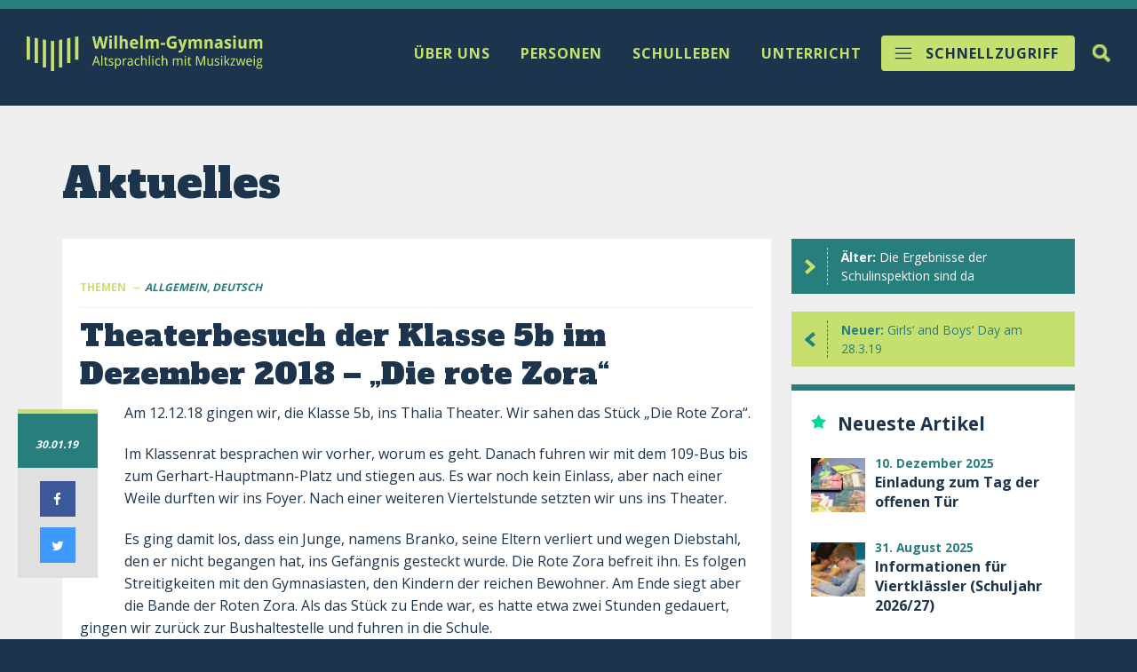

--- FILE ---
content_type: text/html; charset=UTF-8
request_url: https://www.wilhelm-gymnasium.de/theaterbesuch-der-klasse-5b-im-dezember-2018-die-rote-zora/
body_size: 12814
content:
<!DOCTYPE html><html class="no-js" lang="de"><head> <title> Theaterbesuch der Klasse 5b im Dezember 2018 – „Die rote Zora“ | Wilhelm-Gymnasium </title> <meta name="description" content="Wilhelm-Gymnasium Hamburg"/> <meta name="page-topic" content="Dienstleistung"> <meta name="robots" content="index, follow"/> <meta name="revisit-after" content="7 days"/> <meta name="viewport" content="width=device-width, initial-scale=1.0, user-scalable=no"> <meta http-equiv="X-UA-Compatible" content="IE=edge,chrome=1">  <link rel="apple-touch-icon" sizes="57x57" href="/apple-icon-57x57.png"> <link rel="apple-touch-icon" sizes="60x60" href="/apple-icon-60x60.png"> <link rel="apple-touch-icon" sizes="72x72" href="/apple-icon-72x72.png"> <link rel="apple-touch-icon" sizes="76x76" href="/apple-icon-76x76.png"> <link rel="apple-touch-icon" sizes="114x114" href="/apple-icon-114x114.png"> <link rel="apple-touch-icon" sizes="120x120" href="/apple-icon-120x120.png"> <link rel="apple-touch-icon" sizes="144x144" href="/apple-icon-144x144.png"> <link rel="apple-touch-icon" sizes="152x152" href="/apple-icon-152x152.png"> <link rel="apple-touch-icon" sizes="180x180" href="/apple-icon-180x180.png"> <link rel="icon" type="image/png" sizes="192x192" href="/android-icon-192x192.png"> <link rel="icon" type="image/png" sizes="32x32" href="/favicon-32x32.png"> <link rel="icon" type="image/png" sizes="96x96" href="/favicon-96x96.png"> <link rel="icon" type="image/png" sizes="16x16" href="/favicon-16x16.png"> <link rel="manifest" href="/manifest.json"> <meta name="msapplication-TileColor" content="#ffffff"> <meta name="msapplication-TileImage" content="/ms-icon-144x144.png"> <meta name="theme-color" content="#ffffff">  <link href='https://fonts.googleapis.com/css?family=Open+Sans:400,700' rel='stylesheet' type='text/css'> <link href='https://fonts.googleapis.com/css?family=Alfa+Slab+One' rel='stylesheet' type='text/css'> <meta name='robots' content='max-image-preview:large'/><link rel='dns-prefetch' href='//fonts.googleapis.com'/><link rel="alternate" title="oEmbed (JSON)" type="application/json+oembed" href="https://www.wilhelm-gymnasium.de/wp-json/oembed/1.0/embed?url=https%3A%2F%2Fwww.wilhelm-gymnasium.de%2Ftheaterbesuch-der-klasse-5b-im-dezember-2018-die-rote-zora%2F"/><link rel="alternate" title="oEmbed (XML)" type="text/xml+oembed" href="https://www.wilhelm-gymnasium.de/wp-json/oembed/1.0/embed?url=https%3A%2F%2Fwww.wilhelm-gymnasium.de%2Ftheaterbesuch-der-klasse-5b-im-dezember-2018-die-rote-zora%2F&#038;format=xml"/><style id='wp-img-auto-sizes-contain-inline-css' type='text/css'>img:is([sizes=auto i],[sizes^="auto," i]){contain-intrinsic-size:3000px 1500px}/*# sourceURL=wp-img-auto-sizes-contain-inline-css */</style><style id='wp-emoji-styles-inline-css' type='text/css'> img.wp-smiley, img.emoji { display: inline !important; border: none !important; box-shadow: none !important; height: 1em !important; width: 1em !important; margin: 0 0.07em !important; vertical-align: -0.1em !important; background: none !important; padding: 0 !important; }/*# sourceURL=wp-emoji-styles-inline-css */</style><style id='wp-block-library-inline-css' type='text/css'>:root{--wp-block-synced-color:#7a00df;--wp-block-synced-color--rgb:122,0,223;--wp-bound-block-color:var(--wp-block-synced-color);--wp-editor-canvas-background:#ddd;--wp-admin-theme-color:#007cba;--wp-admin-theme-color--rgb:0,124,186;--wp-admin-theme-color-darker-10:#006ba1;--wp-admin-theme-color-darker-10--rgb:0,107,160.5;--wp-admin-theme-color-darker-20:#005a87;--wp-admin-theme-color-darker-20--rgb:0,90,135;--wp-admin-border-width-focus:2px}@media (min-resolution:192dpi){:root{--wp-admin-border-width-focus:1.5px}}.wp-element-button{cursor:pointer}:root .has-very-light-gray-background-color{background-color:#eee}:root .has-very-dark-gray-background-color{background-color:#313131}:root .has-very-light-gray-color{color:#eee}:root .has-very-dark-gray-color{color:#313131}:root .has-vivid-green-cyan-to-vivid-cyan-blue-gradient-background{background:linear-gradient(135deg,#00d084,#0693e3)}:root .has-purple-crush-gradient-background{background:linear-gradient(135deg,#34e2e4,#4721fb 50%,#ab1dfe)}:root .has-hazy-dawn-gradient-background{background:linear-gradient(135deg,#faaca8,#dad0ec)}:root .has-subdued-olive-gradient-background{background:linear-gradient(135deg,#fafae1,#67a671)}:root .has-atomic-cream-gradient-background{background:linear-gradient(135deg,#fdd79a,#004a59)}:root .has-nightshade-gradient-background{background:linear-gradient(135deg,#330968,#31cdcf)}:root .has-midnight-gradient-background{background:linear-gradient(135deg,#020381,#2874fc)}:root{--wp--preset--font-size--normal:16px;--wp--preset--font-size--huge:42px}.has-regular-font-size{font-size:1em}.has-larger-font-size{font-size:2.625em}.has-normal-font-size{font-size:var(--wp--preset--font-size--normal)}.has-huge-font-size{font-size:var(--wp--preset--font-size--huge)}.has-text-align-center{text-align:center}.has-text-align-left{text-align:left}.has-text-align-right{text-align:right}.has-fit-text{white-space:nowrap!important}#end-resizable-editor-section{display:none}.aligncenter{clear:both}.items-justified-left{justify-content:flex-start}.items-justified-center{justify-content:center}.items-justified-right{justify-content:flex-end}.items-justified-space-between{justify-content:space-between}.screen-reader-text{border:0;clip-path:inset(50%);height:1px;margin:-1px;overflow:hidden;padding:0;position:absolute;width:1px;word-wrap:normal!important}.screen-reader-text:focus{background-color:#ddd;clip-path:none;color:#444;display:block;font-size:1em;height:auto;left:5px;line-height:normal;padding:15px 23px 14px;text-decoration:none;top:5px;width:auto;z-index:100000}html :where(.has-border-color){border-style:solid}html :where([style*=border-top-color]){border-top-style:solid}html :where([style*=border-right-color]){border-right-style:solid}html :where([style*=border-bottom-color]){border-bottom-style:solid}html :where([style*=border-left-color]){border-left-style:solid}html :where([style*=border-width]){border-style:solid}html :where([style*=border-top-width]){border-top-style:solid}html :where([style*=border-right-width]){border-right-style:solid}html :where([style*=border-bottom-width]){border-bottom-style:solid}html :where([style*=border-left-width]){border-left-style:solid}html :where(img[class*=wp-image-]){height:auto;max-width:100%}:where(figure){margin:0 0 1em}html :where(.is-position-sticky){--wp-admin--admin-bar--position-offset:var(--wp-admin--admin-bar--height,0px)}@media screen and (max-width:600px){html :where(.is-position-sticky){--wp-admin--admin-bar--position-offset:0px}}/*# sourceURL=wp-block-library-inline-css */</style><style id='wp-block-paragraph-inline-css' type='text/css'>
.is-small-text{font-size:.875em}.is-regular-text{font-size:1em}.is-large-text{font-size:2.25em}.is-larger-text{font-size:3em}.has-drop-cap:not(:focus):first-letter{float:left;font-size:8.4em;font-style:normal;font-weight:100;line-height:.68;margin:.05em .1em 0 0;text-transform:uppercase}body.rtl .has-drop-cap:not(:focus):first-letter{float:none;margin-left:.1em}p.has-drop-cap.has-background{overflow:hidden}:root :where(p.has-background){padding:1.25em 2.375em}:where(p.has-text-color:not(.has-link-color)) a{color:inherit}p.has-text-align-left[style*="writing-mode:vertical-lr"],p.has-text-align-right[style*="writing-mode:vertical-rl"]{rotate:180deg}
/*# sourceURL=https://www.wilhelm-gymnasium.de/wp-includes/blocks/paragraph/style.min.css */
</style>
<style id='global-styles-inline-css' type='text/css'>
:root{--wp--preset--aspect-ratio--square: 1;--wp--preset--aspect-ratio--4-3: 4/3;--wp--preset--aspect-ratio--3-4: 3/4;--wp--preset--aspect-ratio--3-2: 3/2;--wp--preset--aspect-ratio--2-3: 2/3;--wp--preset--aspect-ratio--16-9: 16/9;--wp--preset--aspect-ratio--9-16: 9/16;--wp--preset--color--black: #000000;--wp--preset--color--cyan-bluish-gray: #abb8c3;--wp--preset--color--white: #ffffff;--wp--preset--color--pale-pink: #f78da7;--wp--preset--color--vivid-red: #cf2e2e;--wp--preset--color--luminous-vivid-orange: #ff6900;--wp--preset--color--luminous-vivid-amber: #fcb900;--wp--preset--color--light-green-cyan: #7bdcb5;--wp--preset--color--vivid-green-cyan: #00d084;--wp--preset--color--pale-cyan-blue: #8ed1fc;--wp--preset--color--vivid-cyan-blue: #0693e3;--wp--preset--color--vivid-purple: #9b51e0;--wp--preset--gradient--vivid-cyan-blue-to-vivid-purple: linear-gradient(135deg,rgb(6,147,227) 0%,rgb(155,81,224) 100%);--wp--preset--gradient--light-green-cyan-to-vivid-green-cyan: linear-gradient(135deg,rgb(122,220,180) 0%,rgb(0,208,130) 100%);--wp--preset--gradient--luminous-vivid-amber-to-luminous-vivid-orange: linear-gradient(135deg,rgb(252,185,0) 0%,rgb(255,105,0) 100%);--wp--preset--gradient--luminous-vivid-orange-to-vivid-red: linear-gradient(135deg,rgb(255,105,0) 0%,rgb(207,46,46) 100%);--wp--preset--gradient--very-light-gray-to-cyan-bluish-gray: linear-gradient(135deg,rgb(238,238,238) 0%,rgb(169,184,195) 100%);--wp--preset--gradient--cool-to-warm-spectrum: linear-gradient(135deg,rgb(74,234,220) 0%,rgb(151,120,209) 20%,rgb(207,42,186) 40%,rgb(238,44,130) 60%,rgb(251,105,98) 80%,rgb(254,248,76) 100%);--wp--preset--gradient--blush-light-purple: linear-gradient(135deg,rgb(255,206,236) 0%,rgb(152,150,240) 100%);--wp--preset--gradient--blush-bordeaux: linear-gradient(135deg,rgb(254,205,165) 0%,rgb(254,45,45) 50%,rgb(107,0,62) 100%);--wp--preset--gradient--luminous-dusk: linear-gradient(135deg,rgb(255,203,112) 0%,rgb(199,81,192) 50%,rgb(65,88,208) 100%);--wp--preset--gradient--pale-ocean: linear-gradient(135deg,rgb(255,245,203) 0%,rgb(182,227,212) 50%,rgb(51,167,181) 100%);--wp--preset--gradient--electric-grass: linear-gradient(135deg,rgb(202,248,128) 0%,rgb(113,206,126) 100%);--wp--preset--gradient--midnight: linear-gradient(135deg,rgb(2,3,129) 0%,rgb(40,116,252) 100%);--wp--preset--font-size--small: 13px;--wp--preset--font-size--medium: 20px;--wp--preset--font-size--large: 36px;--wp--preset--font-size--x-large: 42px;--wp--preset--spacing--20: 0.44rem;--wp--preset--spacing--30: 0.67rem;--wp--preset--spacing--40: 1rem;--wp--preset--spacing--50: 1.5rem;--wp--preset--spacing--60: 2.25rem;--wp--preset--spacing--70: 3.38rem;--wp--preset--spacing--80: 5.06rem;--wp--preset--shadow--natural: 6px 6px 9px rgba(0, 0, 0, 0.2);--wp--preset--shadow--deep: 12px 12px 50px rgba(0, 0, 0, 0.4);--wp--preset--shadow--sharp: 6px 6px 0px rgba(0, 0, 0, 0.2);--wp--preset--shadow--outlined: 6px 6px 0px -3px rgb(255, 255, 255), 6px 6px rgb(0, 0, 0);--wp--preset--shadow--crisp: 6px 6px 0px rgb(0, 0, 0);}:where(.is-layout-flex){gap: 0.5em;}:where(.is-layout-grid){gap: 0.5em;}body .is-layout-flex{display: flex;}.is-layout-flex{flex-wrap: wrap;align-items: center;}.is-layout-flex > :is(*, div){margin: 0;}body .is-layout-grid{display: grid;}.is-layout-grid > :is(*, div){margin: 0;}:where(.wp-block-columns.is-layout-flex){gap: 2em;}:where(.wp-block-columns.is-layout-grid){gap: 2em;}:where(.wp-block-post-template.is-layout-flex){gap: 1.25em;}:where(.wp-block-post-template.is-layout-grid){gap: 1.25em;}.has-black-color{color: var(--wp--preset--color--black) !important;}.has-cyan-bluish-gray-color{color: var(--wp--preset--color--cyan-bluish-gray) !important;}.has-white-color{color: var(--wp--preset--color--white) !important;}.has-pale-pink-color{color: var(--wp--preset--color--pale-pink) !important;}.has-vivid-red-color{color: var(--wp--preset--color--vivid-red) !important;}.has-luminous-vivid-orange-color{color: var(--wp--preset--color--luminous-vivid-orange) !important;}.has-luminous-vivid-amber-color{color: var(--wp--preset--color--luminous-vivid-amber) !important;}.has-light-green-cyan-color{color: var(--wp--preset--color--light-green-cyan) !important;}.has-vivid-green-cyan-color{color: var(--wp--preset--color--vivid-green-cyan) !important;}.has-pale-cyan-blue-color{color: var(--wp--preset--color--pale-cyan-blue) !important;}.has-vivid-cyan-blue-color{color: var(--wp--preset--color--vivid-cyan-blue) !important;}.has-vivid-purple-color{color: var(--wp--preset--color--vivid-purple) !important;}.has-black-background-color{background-color: var(--wp--preset--color--black) !important;}.has-cyan-bluish-gray-background-color{background-color: var(--wp--preset--color--cyan-bluish-gray) !important;}.has-white-background-color{background-color: var(--wp--preset--color--white) !important;}.has-pale-pink-background-color{background-color: var(--wp--preset--color--pale-pink) !important;}.has-vivid-red-background-color{background-color: var(--wp--preset--color--vivid-red) !important;}.has-luminous-vivid-orange-background-color{background-color: var(--wp--preset--color--luminous-vivid-orange) !important;}.has-luminous-vivid-amber-background-color{background-color: var(--wp--preset--color--luminous-vivid-amber) !important;}.has-light-green-cyan-background-color{background-color: var(--wp--preset--color--light-green-cyan) !important;}.has-vivid-green-cyan-background-color{background-color: var(--wp--preset--color--vivid-green-cyan) !important;}.has-pale-cyan-blue-background-color{background-color: var(--wp--preset--color--pale-cyan-blue) !important;}.has-vivid-cyan-blue-background-color{background-color: var(--wp--preset--color--vivid-cyan-blue) !important;}.has-vivid-purple-background-color{background-color: var(--wp--preset--color--vivid-purple) !important;}.has-black-border-color{border-color: var(--wp--preset--color--black) !important;}.has-cyan-bluish-gray-border-color{border-color: var(--wp--preset--color--cyan-bluish-gray) !important;}.has-white-border-color{border-color: var(--wp--preset--color--white) !important;}.has-pale-pink-border-color{border-color: var(--wp--preset--color--pale-pink) !important;}.has-vivid-red-border-color{border-color: var(--wp--preset--color--vivid-red) !important;}.has-luminous-vivid-orange-border-color{border-color: var(--wp--preset--color--luminous-vivid-orange) !important;}.has-luminous-vivid-amber-border-color{border-color: var(--wp--preset--color--luminous-vivid-amber) !important;}.has-light-green-cyan-border-color{border-color: var(--wp--preset--color--light-green-cyan) !important;}.has-vivid-green-cyan-border-color{border-color: var(--wp--preset--color--vivid-green-cyan) !important;}.has-pale-cyan-blue-border-color{border-color: var(--wp--preset--color--pale-cyan-blue) !important;}.has-vivid-cyan-blue-border-color{border-color: var(--wp--preset--color--vivid-cyan-blue) !important;}.has-vivid-purple-border-color{border-color: var(--wp--preset--color--vivid-purple) !important;}.has-vivid-cyan-blue-to-vivid-purple-gradient-background{background: var(--wp--preset--gradient--vivid-cyan-blue-to-vivid-purple) !important;}.has-light-green-cyan-to-vivid-green-cyan-gradient-background{background: var(--wp--preset--gradient--light-green-cyan-to-vivid-green-cyan) !important;}.has-luminous-vivid-amber-to-luminous-vivid-orange-gradient-background{background: var(--wp--preset--gradient--luminous-vivid-amber-to-luminous-vivid-orange) !important;}.has-luminous-vivid-orange-to-vivid-red-gradient-background{background: var(--wp--preset--gradient--luminous-vivid-orange-to-vivid-red) !important;}.has-very-light-gray-to-cyan-bluish-gray-gradient-background{background: var(--wp--preset--gradient--very-light-gray-to-cyan-bluish-gray) !important;}.has-cool-to-warm-spectrum-gradient-background{background: var(--wp--preset--gradient--cool-to-warm-spectrum) !important;}.has-blush-light-purple-gradient-background{background: var(--wp--preset--gradient--blush-light-purple) !important;}.has-blush-bordeaux-gradient-background{background: var(--wp--preset--gradient--blush-bordeaux) !important;}.has-luminous-dusk-gradient-background{background: var(--wp--preset--gradient--luminous-dusk) !important;}.has-pale-ocean-gradient-background{background: var(--wp--preset--gradient--pale-ocean) !important;}.has-electric-grass-gradient-background{background: var(--wp--preset--gradient--electric-grass) !important;}.has-midnight-gradient-background{background: var(--wp--preset--gradient--midnight) !important;}.has-small-font-size{font-size: var(--wp--preset--font-size--small) !important;}.has-medium-font-size{font-size: var(--wp--preset--font-size--medium) !important;}.has-large-font-size{font-size: var(--wp--preset--font-size--large) !important;}.has-x-large-font-size{font-size: var(--wp--preset--font-size--x-large) !important;}
/*# sourceURL=global-styles-inline-css */
</style>
<style id='classic-theme-styles-inline-css' type='text/css'>/*! This file is auto-generated */.wp-block-button__link{color:#fff;background-color:#32373c;border-radius:9999px;box-shadow:none;text-decoration:none;padding:calc(.667em + 2px) calc(1.333em + 2px);font-size:1.125em}.wp-block-file__button{background:#32373c;color:#fff;text-decoration:none}/*# sourceURL=/wp-includes/css/classic-themes.min.css */</style><link rel='stylesheet' id='cresta-social-crestafont-css' href='https://www.wilhelm-gymnasium.de/wp-content/plugins/cresta-social-share-counter/css/csscfont.min.css' type='text/css' media='all'/><link rel='stylesheet' id='cresta-social-wp-style-css' href='https://www.wilhelm-gymnasium.de/wp-content/plugins/cresta-social-share-counter/css/cresta-wp-css.min.css' type='text/css' media='all'/><link rel='stylesheet' id='cresta-social-googlefonts-css' href='//fonts.googleapis.com/css?family=Noto+Sans%3A400%2C700&#038;display=swap' type='text/css' media='all'/><link rel='stylesheet' id='custom-calendar-events-style-css' href='https://www.wilhelm-gymnasium.de/wp-content/plugins/custom-calendar-events/custom-calendar-events-style.css' type='text/css' media='all'/><link rel='stylesheet' id='page-list-style-css' href='https://www.wilhelm-gymnasium.de/wp-content/plugins/page-list/css/page-list.css' type='text/css' media='all'/><link rel='stylesheet' id='s_bxslider-css' href='https://www.wilhelm-gymnasium.de/wp-content/themes/wigy/inc/bxslider/jquery.bxslider.css' type='text/css' media='all'/><link rel='stylesheet' id='s_dropdown-css' href='https://www.wilhelm-gymnasium.de/wp-content/themes/wigy/inc/dropdown/jquery.dropdown.css' type='text/css' media='all'/><link rel='stylesheet' id='s_fancybox-css' href='https://www.wilhelm-gymnasium.de/wp-content/themes/wigy/inc/fancybox/jquery.fancybox-1.3.4.css' type='text/css' media='all'/><link rel='stylesheet' id='s_calendar-css' href='https://www.wilhelm-gymnasium.de/wp-content/themes/wigy/goo-cal.css' type='text/css' media='all'/><link rel='stylesheet' id='se_mmenu-css' href='https://www.wilhelm-gymnasium.de/wp-content/themes/wigy/inc/dist/mmenu.css' type='text/css' media='all'/><link rel='stylesheet' id='se_mburger-css' href='https://www.wilhelm-gymnasium.de/wp-content/themes/wigy/inc/dist/mburger.min.css' type='text/css' media='all'/><link rel='stylesheet' id='se_style-css' href='https://www.wilhelm-gymnasium.de/wp-content/themes/wigy/style.css' type='text/css' media='all'/><link rel='stylesheet' id='custom-css-css' href='https://www.wilhelm-gymnasium.de/wp-content/themes/wigy/inc/custom.css' type='text/css' media='all'/><link rel='stylesheet' id='popup-css-css' href='https://www.wilhelm-gymnasium.de/wp-content/themes/wigy/inc/popup.css' type='text/css' media='all'/><script type="text/javascript" src="https://www.wilhelm-gymnasium.de/wp-content/themes/wigy/js/jquery.min.js" id="jquery-js"></script><script type="text/javascript" src="https://www.wilhelm-gymnasium.de/wp-content/themes/wigy/inc/bxslider/jquery.bxslider.min.js" id="js_bxslider-js"></script><script type="text/javascript" src="https://www.wilhelm-gymnasium.de/wp-content/themes/wigy/inc/dropdown/jquery.dropdown.js" id="js_dropdown-js"></script><script type="text/javascript" src="https://www.wilhelm-gymnasium.de/wp-content/themes/wigy/inc/masonry/jquery.masonry.min.js" id="js_masonry-js"></script><script type="text/javascript" src="https://www.wilhelm-gymnasium.de/wp-content/themes/wigy/inc/masonry/base.js" id="js_masonry_base-js"></script><script type="text/javascript" src="https://www.wilhelm-gymnasium.de/wp-content/themes/wigy/inc/fancybox/jquery.mousewheel-3.0.4.pack.js" id="js_fancybox_a-js"></script><script type="text/javascript" src="https://www.wilhelm-gymnasium.de/wp-content/themes/wigy/inc/fancybox/jquery.fancybox-1.3.4.js" id="js_fancybox_b-js"></script><script type="text/javascript" src="https://www.wilhelm-gymnasium.de/wp-content/themes/wigy/inc/dist/mmenu.polyfills.js" id="js_polyfills-js"></script><script type="text/javascript" src="https://www.wilhelm-gymnasium.de/wp-content/themes/wigy/inc/dist/mmenu.js" id="js_mmenu-js"></script><script type="text/javascript" src="https://www.wilhelm-gymnasium.de/wp-content/themes/wigy/inc/dist/relaunch.js" id="js_relaunch-js"></script><script type="text/javascript" src="https://www.wilhelm-gymnasium.de/wp-content/themes/wigy/inc/scrolltop/scrolltopcontrol.js" id="js_scrolltop-js"></script><link rel="https://api.w.org/" href="https://www.wilhelm-gymnasium.de/wp-json/"/><link rel="alternate" title="JSON" type="application/json" href="https://www.wilhelm-gymnasium.de/wp-json/wp/v2/posts/14578"/><link rel="EditURI" type="application/rsd+xml" title="RSD" href="https://www.wilhelm-gymnasium.de/xmlrpc.php?rsd"/><link rel="canonical" href="https://www.wilhelm-gymnasium.de/theaterbesuch-der-klasse-5b-im-dezember-2018-die-rote-zora/"/><link rel='shortlink' href='https://www.wilhelm-gymnasium.de/?p=14578'/><style id='cresta-social-share-counter-inline-css'>.cresta-share-icon .sbutton {font-family: 'Noto Sans', sans-serif;}</style></head><body class="wp-singular post-template-default single single-post postid-14578 single-format-standard wp-theme-wigy" id="top"><div id="fb-root"></div><script>(function(d, s, id) { var js, fjs = d.getElementsByTagName(s)[0]; if (d.getElementById(id)) return; js = d.createElement(s); js.id = id; js.src = "//connect.facebook.net/de_DE/all.js#xfbml=1&appId=120365301399677"; fjs.parentNode.insertBefore(js, fjs);}(document, 'script', 'facebook-jssdk'));</script> <div id="searchtoggle"> <div id="searchtoggle-frame"> <div class="relativ cf"> <form action="https://www.wilhelm-gymnasium.de" id="searchform" method="get"> <input type="text" value="Suche" onfocus="if(this.value==this.defaultValue)this.value='';" onblur="if(this.value=='')this.value=this.defaultValue;" name="s" id="s" class="site-search__input" placeholder="Suche"/> <input type="submit" value="Suche" id="searchsubmit"/> <a href="#" id="togg-close">schließen</a> </form> </div> </div> </div> <div id="page-wrap" class="oben"> <div class="wrapper blau"> <div id="mobilmenu"> <a class="mburger mburger--collapse" href="#hh-menu"> <b></b> <b></b> <b></b> </a> <div id="hh-menu"> <ul class="main-menu">  <li><span>Über uns</span>  <ul class="cf"> <li><a href="https://www.wilhelm-gymnasium.de/?page_id=4878">Salvete - Willkommen!</a></li> <li><a href="https://www.wilhelm-gymnasium.de/?page_id=51">Altsprachlich</a></li> <li><a href="https://www.wilhelm-gymnasium.de/?page_id=49">Musikzweig</a></li> <li><a href="https://www.wilhelm-gymnasium.de/?page_id=7193">Nachhaltigkeit</a></li> <li><a href="https://www.wilhelm-gymnasium.de/?page_id=2025">Informationen für Viertklässler</a></li> <li><a href="https://www.wilhelm-gymnasium.de/?page_id=57">Schulgeschichte</a></li> </ul> </li> <li><span>Personen</span>  <ul class="cf"> <li><a href="https://www.wilhelm-gymnasium.de/?page_id=65">Schulleitung</a></li> <li><a href="https://www.wilhelm-gymnasium.de/?page_id=830">Schulbüro / Kontakt</a></li> <li><a href="https://www.wilhelm-gymnasium.de/?page_id=67">Kollegium</a></li> <li><a href="https://www.wilhelm-gymnasium.de/?page_id=70">Schülervertretung</a></li> <li><a href="https://www.wilhelm-gymnasium.de/?page_id=72">Elternrat</a></li> <li><a href="https://www.wilhelm-gymnasium.de/?page_id=82">Beratung</a></li> <li><a href="https://www.wilhelm-gymnasium.de/?page_id=6545">Krisenteam</a></li> <li><a href="https://www.wilhelm-gymnasium.de/?page_id=74">Schulverein</a></li> <li><a href="http://www.ehemalige-wg.de" target="_blank">Ehemalige (extern)</a></li> </ul> </li> <li><span>Unterricht</span>  <ul class="cf"> <li><a href="https://www.wilhelm-gymnasium.de/?page_id=91">Stufen</a></li> <li><a href="https://www.wilhelm-gymnasium.de/?page_id=307">Sprachen</a></li> <li><a href="https://www.wilhelm-gymnasium.de/?page_id=317">Musik</a></li> <li><a href="https://www.wilhelm-gymnasium.de/?page_id=303">Deutsch</a></li> <li><a href="https://www.wilhelm-gymnasium.de/?page_id=337">Mathematik</a></li> <li><a href="https://www.wilhelm-gymnasium.de/?page_id=346">Naturwissenschaften</a></li> <li><a href="https://www.wilhelm-gymnasium.de/?page_id=325">Gesellschaftswissenschaften</a></li> <li><a href="https://www.wilhelm-gymnasium.de/?page_id=112">Bildende Kunst</a></li> <li><a href="https://www.wilhelm-gymnasium.de/?page_id=115">Sport</a></li> <li><a href="https://www.wilhelm-gymnasium.de/?page_id=105">Medien und Methoden</a></li> <li><a href="https://www.wilhelm-gymnasium.de/?page_id=299">Begabtenförderung</a></li> <li><a href="https://www.wilhelm-gymnasium.de/?page_id=301">Schulleben</a></li> <li><a href="https://www.wilhelm-gymnasium.de/?page_id=101">Berufsorientierung und Kooperationen</a></li> <li><a href="https://www.wilhelm-gymnasium.de/?page_id=150">Auslandsaufenthalt</a></li> </ul> </li> <li><span>Schulleben</span>  <ul class="cf"> <li><a href="https://www.wilhelm-gymnasium.de/?page_id=170">Aktuelles</a></li> <li><a href="https://www.wilhelm-gymnasium.de/?page_id=127">Ganztag</a></li> <li><a href="https://www.wilhelm-gymnasium.de/?page_id=321">Musikensembles</a></li> <li><a href="https://www.wilhelm-gymnasium.de/?page_id=260">Schüler für Schüler</a></li>  <li><a href="https://www.wilhelm-gymnasium.de/?page_id=630834">Schulsanitätsdienst</a></li> <li><a href="https://www.wilhelm-gymnasium.de/?page_id=80">Ruderverein GRV„H“</a></li> <li><a href="https://www.wilhelm-gymnasium.de/?page_id=2371330">Schulhund</a></li> <li><a href="https://www.wilhelm-gymnasium.de/?page_id=2370684">Hausordnung</a></li> </ul> </li> <li id="s-menu" class="schnellzugriff"><span>Schnellzugriff</span>  <ul class="cf"> <li><a href="https://www.wilhelm-gymnasium.de/#termine">Termine</a></li> <li><a href="https://wilhelmgymnasium.itslearning.com/" target="_blank">itslearning</a></li> <li><a href="https://www.wilhelm-gymnasium.de/?page_id=146">Kapheneion</a></li> <li><a href="https://www.instagram.com/wilhelmgymnasium/" target="_blank">Instagram</a></li> <li><a href="https://www.youtube.com/c/wilhelmgymnasiumhh" target="_blank">Youtube</a></li> <li><a href="https://www.wilhelm-gymnasium.de/?page_id=630222">Galerie</a></li> <li><a href="https://www.wilhelm-gymnasium.de/?page_id=234773">Downloads</a></li> <li><a href="https://www.wilhelm-gymnasium.de/?page_id=1588">Schulkleidung</a></li> <li><a href="https://www.wilhelm-gymnasium.de/?page_id=6268">Nuntius Wilhelmi</a></li> <li><a href="https://mobile.dsbcontrol.de/DSBmobilePage.aspx" target="_blank">Vertretungsplan</a></li> </ul> </li> </ul> </div> <a href="https://www.wilhelm-gymnasium.de" class="bobono logo"><img src="https://www.wilhelm-gymnasium.de/wp-content/themes/wigy/img/svg/wilhelm_gymnasium_logo.svg"/></a> </div> <div id="topmenu" class="blau"> <div class="inner cf"> <div class="header-left"> <a href="https://www.wilhelm-gymnasium.de" class="bobono logo"><img src="https://www.wilhelm-gymnasium.de/wp-content/themes/wigy/img/svg/wilhelm_gymnasium_logo.svg"/></a> </div> <div class="header-center"> <ul class="main-menu">  <li><a href="/uber-uns/" data-dropdown="#dropdown-ueber_uns" class="dd"><span>Über uns</span></a></li> <li><a href="/personen/" data-dropdown="#dropdown-personen" class="dd"><span>Personen</span></a></li> <li><a href="/schulleben/" data-dropdown="#dropdown-schulleben" class="dd"><span>Schulleben</span></a></li> <li><a href="/unterricht/" data-dropdown="#dropdown-unterricht" class="dd"><span>Unterricht</span></a></li> </ul> </div> <div class="header-right"> <div class="n-right"> <div id="togg-search"><a href="#"><span>Suche</span></a></div> <div id="s-menu"><a href="#" data-dropdown="#dropdown-schnellzugriff" class="dd schnellzugriff">Schnellzugriff</a></div> </div> </div> </div> </div>  <div id="dropdown-ueber_uns" class="dropdown dropdown-tip"> <ul class="dropdown-menu cf"> <li><a href="https://www.wilhelm-gymnasium.de/?page_id=4878">Salvete - Willkommen!</a></li> <li><a href="https://www.wilhelm-gymnasium.de/?page_id=51">Altsprachlich</a></li> <li><a href="https://www.wilhelm-gymnasium.de/?page_id=49">Musikzweig</a></li> <li><a href="https://www.wilhelm-gymnasium.de/?page_id=7193">Nachhaltigkeit</a></li> <li><a href="https://www.wilhelm-gymnasium.de/?page_id=2025">Informationen für Viertklässler</a></li> <li><a href="https://www.wilhelm-gymnasium.de/?page_id=57">Schulgeschichte</a></li> </ul> </div>  <div id="dropdown-personen" class="dropdown dropdown-tip"> <ul class="dropdown-menu cf"> <li><a href="https://www.wilhelm-gymnasium.de/?page_id=65">Schulleitung</a></li> <li><a href="https://www.wilhelm-gymnasium.de/?page_id=830">Schulbüro / Kontakt</a></li> <li><a href="https://www.wilhelm-gymnasium.de/?page_id=67">Kollegium</a></li> <li><a href="https://www.wilhelm-gymnasium.de/?page_id=70">Schülervertretung</a></li> <li><a href="https://www.wilhelm-gymnasium.de/?page_id=72">Elternrat</a></li> <li><a href="https://www.wilhelm-gymnasium.de/?page_id=82">Beratung</a></li> <li><a href="https://www.wilhelm-gymnasium.de/?page_id=6545">Krisenteam</a></li> <li><a href="https://www.wilhelm-gymnasium.de/?page_id=74">Schulverein</a></li> <li><a href="http://www.ehemalige-wg.de" target="_blank">Ehemalige (extern)</a></li> </ul> </div>  <div id="dropdown-schulleben" class="dropdown dropdown-tip"> <ul class="dropdown-menu cf"> <li><a href="https://www.wilhelm-gymnasium.de/?page_id=170">Aktuelles</a></li> <li><a href="https://www.wilhelm-gymnasium.de/?page_id=127">Ganztag</a></li> <li><a href="https://www.wilhelm-gymnasium.de/?page_id=321">Musikensembles</a></li> <li><a href="https://www.wilhelm-gymnasium.de/?page_id=260">Schüler für Schüler</a></li>  <li><a href="https://www.wilhelm-gymnasium.de/?page_id=630834">Schulsanitätsdienst</a></li> <li><a href="https://www.wilhelm-gymnasium.de/?page_id=80">Ruderverein GRV„H“</a></li> <li><a href="https://www.wilhelm-gymnasium.de/?page_id=2371330">Schulhund</a></li> <li><a href="https://www.wilhelm-gymnasium.de/?page_id=2370684">Hausordnung</a></li> </ul> </div>  <div id="dropdown-unterricht" class="dropdown dropdown-tip"> <ul class="dropdown-menu cf"> <li><a href="https://www.wilhelm-gymnasium.de/?page_id=91">Stufen</a></li> <li><a href="https://www.wilhelm-gymnasium.de/?page_id=307">Sprachen</a></li> <li><a href="https://www.wilhelm-gymnasium.de/?page_id=317">Musik</a></li> <li><a href="https://www.wilhelm-gymnasium.de/?page_id=303">Deutsch</a></li> <li><a href="https://www.wilhelm-gymnasium.de/?page_id=337">Mathematik</a></li> <li><a href="https://www.wilhelm-gymnasium.de/?page_id=346">Naturwissenschaften</a></li> <li><a href="https://www.wilhelm-gymnasium.de/?page_id=325">Gesellschaftswissenschaften</a></li> <li><a href="https://www.wilhelm-gymnasium.de/?page_id=112">Bildende Kunst</a></li> <li><a href="https://www.wilhelm-gymnasium.de/?page_id=115">Sport</a></li> <li><a href="https://www.wilhelm-gymnasium.de/?page_id=105">Medien und Methoden</a></li> <li><a href="https://www.wilhelm-gymnasium.de/?page_id=299">Begabtenförderung</a></li> <li><a href="https://www.wilhelm-gymnasium.de/?page_id=301">Schulleben</a></li> <li><a href="https://www.wilhelm-gymnasium.de/?page_id=101">Berufsorientierung und Kooperationen</a></li> <li><a href="https://www.wilhelm-gymnasium.de/?page_id=150">Auslandsaufenthalt</a></li> </ul> </div>  <div id="dropdown-schnellzugriff" class="dropdown dropdown-tip"> <ul class="dropdown-menu cf"> <li><a href="https://www.wilhelm-gymnasium.de#termine">Termine</a></li> <li><a href="https://wilhelmgymnasium.itslearning.com/" target="_blank">itslearning</a></li> <li><a href="https://www.wilhelm-gymnasium.de/?page_id=146">Kapheneion</a></li> <li><a href="https://www.instagram.com/accounts/login/?next=/wilhelmgymnasium/" target="_blank">Instagram</a></li> <li><a href="https://www.youtube.com/c/wilhelmgymnasiumhh" target="_blank">Youtube</a></li> <li><a href="https://www.wilhelm-gymnasium.de/?page_id=630222">Galerie</a></li> <li><a href="https://www.wilhelm-gymnasium.de/?page_id=234773">Downloads</a></li> <li><a href="https://www.wilhelm-gymnasium.de/?page_id=1588">Schulkleidung</a></li> <li><a href="https://www.wilhelm-gymnasium.de/?page_id=6268">Nuntius Wilhelmi</a></li> <li><a href="https://mobile.dsbcontrol.de/DSBmobilePage.aspx" target="_blank">Vertretungsplan</a></li> </ul> </div> </div>  <div class="post cf" id="post-14578"> <div class="post-inner"> <div class="inner-2 pbottom40 ptop10"> <h1>Aktuelles</h1> <div class="box-article"> <div class="dia"> <div class="mbottom10 cf single-medien"> </div> <div class="cat-articles"> <strong>Themen&nbsp;&nbsp;&rarr;</strong> <a href="https://www.wilhelm-gymnasium.de/category/allgemein/" title="View all posts in Allgemein"><span>Allgemein</span></a> <a href="https://www.wilhelm-gymnasium.de/category/deutsch/" title="View all posts in Deutsch"><span>Deutsch</span></a> </div> <h2 class="mtop10">Theaterbesuch der Klasse 5b im Dezember 2018 – „Die rote Zora“</h2> <div class="entry cf"> <span class="stretch"> </span> <div class="sidebar-social"> <div class="meta-social"> <div class="footer-meta"> <span><i>30.01.19</i></span> </div> </div> <div class="site-social cf"> <div class="site-social-inner"> <div id="crestashareiconincontent" class="cresta-share-icon first_style"><div class="sbutton facebook-cresta-share" id="facebook-cresta-c"><a rel="nofollow" href="https://www.facebook.com/sharer.php?u=https%3A%2F%2Fwww.wilhelm-gymnasium.de%2Ftheaterbesuch-der-klasse-5b-im-dezember-2018-die-rote-zora%2F&amp;t=Theaterbesuch+der+Klasse+5b+im+Dezember+2018+%E2%80%93+%E2%80%9EDie+rote+Zora%E2%80%9C" title="Share on Facebook" onclick="window.open(this.href,'targetWindow','toolbars=0,location=0,status=0,menubar=0,scrollbars=1,resizable=1,width=640,height=320,left=200,top=200');return false;"><i class="cs c-icon-cresta-facebook"></i></a></div><div class="sbutton twitter-cresta-share classic-icon" id="twitter-cresta-c"><a rel="nofollow" href="https://twitter.com/intent/tweet?text=Theaterbesuch+der+Klasse+5b+im+Dezember+2018+%E2%80%93+%E2%80%9EDie+rote+Zora%E2%80%9C&amp;url=https%3A%2F%2Fwww.wilhelm-gymnasium.de%2Ftheaterbesuch-der-klasse-5b-im-dezember-2018-die-rote-zora%2F" title="Share on Twitter" onclick="window.open(this.href,'targetWindow','toolbars=0,location=0,status=0,menubar=0,scrollbars=1,resizable=1,width=640,height=320,left=200,top=200');return false;"><i class="cs c-icon-cresta-twitter"></i></a></div><div style="clear: both;"></div></div><div style="clear: both;"></div> </div> </div> </div> <p>Am 12.12.18 gingen wir, die Klasse 5b, ins Thalia Theater. Wir sahen das Stück „Die Rote Zora“.</p><p>Im Klassenrat besprachen wir vorher, worum es geht. Danach fuhren wir mit dem 109-Bus bis zum Gerhart-Hauptmann-Platz und stiegen aus. Es war noch kein Einlass, aber nach einer Weile durften wir ins Foyer. Nach einer weiteren Viertelstunde setzten wir uns ins Theater.&nbsp;</p><p>Es ging damit los, dass ein Junge, namens Branko, seine Eltern verliert und wegen Diebstahl, den er nicht begangen hat, ins Gefängnis gesteckt wurde. Die Rote Zora befreit ihn. Es folgen Streitigkeiten mit den Gymnasiasten, den Kindern der reichen Bewohner. Am Ende siegt aber die Bande der Roten Zora. Als das Stück zu Ende war, es hatte etwa zwei Stunden gedauert, gingen wir zurück zur Bushaltestelle und fuhren in die Schule.&nbsp;</p><p>Mir hat das Stück sehr gut gefallen, die Schauspieler konnten ihre Rollen und es war sicher eine lange Übungszeit nötig gewesen. </p><p><strong>Idje, 5b</strong></p><p>Wir, die Klasse 5b des Wilhelm-Gymnasiums, fuhren am 12.12.18 in das Thalia Theater, um das Theaterstück „Die rote Zora“ zu sehen.&nbsp;</p><p>Wir fuhren mit dem 109er Bus zum Theater. Als wir beim Thalia Theater ankamen, mussten wir leider vor der Tür warten, denn sehr viele Kinder von anderen Schulen wollte auch „Die rote Zora“ schauen. Nachdem wir unsere Karten vorgezeigt hatten, gingen wir zu unseren Plätzen. Wir waren ein bisschen zu früh und mussten noch 15 Minuten warten.&nbsp;</p><p>Zu Beginn des Stückes geschieht etwas Trauriges: die Mutter von Branko, einem der Hauptfiguren, stirbt. Nach der Beerdigung will ihn keiner der Stadtbewohner aufnehmen und er wird zu seiner Großmutter „der Hexe“ geschickt. Auch sie will ihn nicht bei sich behalten, so dass er zurück in die Stadt geht.&nbsp;</p><p>Dort wird er verdächtigt, einen Fisch geklaut zu haben und deswegen wird er ins Gefängnis geschickt. Branko wird von einem rothaarigen Mädchen aus dem Gefängnis befreit, die sich „rote Zora“ nennt. Sie nimmt ihn mit in das Versteck ihrer Bande der Uskoken. Nach einer gefährlichen Mutprobe wird Branko in die Bande aufgenommen. Die Bande besteht nun aus fünf Kindern. Um zu überleben, klauen die Uskoken Lebensmittel der Stadtbewohner. Deswegen sind sie nicht sehr beliebt und werden geärgert, vor allem von den Gymnasiasten. Eines Tages stiehlt Duro (ein Mitglied der Bande) dem alten Fischer Gorian ein Huhn. Als Branko dies bemerkt wird er sehr böse, weil Gorian selbst auch arm ist. Deswegen geht Branko gemeinsam mit der „roten Zora“ zu Karaman (dem reichsten Mann der Stadt), um ihm zwei Hühner zu klauen und diese Gorian zu bringen. Die „rote Zora“ und er bieten Gorian an, nachdem sie ihm die Hühner gebracht haben, mit ihm auf Fischfang zu gehen und sie machen den besten Fang seit langem.&nbsp;</p><p>Gemeinsam fischen die Uskoken öfter mit Gorian und werden dadurch reich. Kurze Zeit später wohnen sie zusammen mit Gorian in einem richtigen Haus und leben vom Fischfang.&nbsp;</p><p>An diesem Stück fand ich toll, wie gut die Kinder zusammengehalten haben und gemeinsam stark waren. Außerdem war es gut, dass am Ende die Kinder gewonnen haben.</p><p><strong>Jakob, 5b</strong></p> </div> </div> </div> <div class="sidenavi-outer"> <div class="mbottom20"> <div class="post-previous"> <a href="https://www.wilhelm-gymnasium.de/die-ergebnisse-der-schulinspektion-sind-da/"><strong>Älter: </strong>Die Ergebnisse der Schulinspektion sind da</a> </div> <div class="post-next"> <a href="https://www.wilhelm-gymnasium.de/girls-and-boys-day-am-28-3-19/"><strong>Neuer: </strong>Girls&#8216; and Boys&#8216; Day am 28.3.19</a> </div> </div> <div class="sidenavi-inset"> <div class="sidenavi-inner meistgelesen-sidebar"> <h4 class="cat-menu-artikel-headline meistgelesen">Neueste Artikel<br/></h4> <ul class="cat-menu-artikel unstyled cf"> <li class="cf"> <span class="sidebar-thumb-s"> <a href="https://www.wilhelm-gymnasium.de/einladung-zum-tag-der-offenen-tuer/" class="bobono"> <img width="150" height="150" src="https://www.wilhelm-gymnasium.de/wp-content/uploads/2025/01/20250118_Tag-der-offenen-Tuer-3991-150x150.jpg" class="attachment-thumbnail size-thumbnail wp-post-image" alt="" decoding="async" loading="lazy" srcset="https://www.wilhelm-gymnasium.de/wp-content/uploads/2025/01/20250118_Tag-der-offenen-Tuer-3991-150x150.jpg 150w, https://www.wilhelm-gymnasium.de/wp-content/uploads/2025/01/20250118_Tag-der-offenen-Tuer-3991-505x500.jpg 505w, https://www.wilhelm-gymnasium.de/wp-content/uploads/2025/01/20250118_Tag-der-offenen-Tuer-3991-90x90.jpg 90w, https://www.wilhelm-gymnasium.de/wp-content/uploads/2025/01/20250118_Tag-der-offenen-Tuer-3991-400x400.jpg 400w" sizes="auto, (max-width: 150px) 100vw, 150px"/>  </a> </span> <strong>10. Dezember 2025</strong><br/> <h3> <a href="https://www.wilhelm-gymnasium.de/einladung-zum-tag-der-offenen-tuer/"> Einladung zum Tag der offenen Tür </a> </h> </li> <li class="cf"> <span class="sidebar-thumb-s"> <a href="https://www.wilhelm-gymnasium.de/informationen-fuer-viertklaessler/" class="bobono"> <img width="150" height="150" src="https://www.wilhelm-gymnasium.de/wp-content/uploads/2024/08/20240626_Stockfotos-1931-150x150.jpg" class="attachment-thumbnail size-thumbnail wp-post-image" alt="" decoding="async" loading="lazy" srcset="https://www.wilhelm-gymnasium.de/wp-content/uploads/2024/08/20240626_Stockfotos-1931-150x150.jpg 150w, https://www.wilhelm-gymnasium.de/wp-content/uploads/2024/08/20240626_Stockfotos-1931-90x90.jpg 90w, https://www.wilhelm-gymnasium.de/wp-content/uploads/2024/08/20240626_Stockfotos-1931-400x400.jpg 400w" sizes="auto, (max-width: 150px) 100vw, 150px"/>  </a> </span> <strong>31. August 2025</strong><br/> <h3> <a href="https://www.wilhelm-gymnasium.de/informationen-fuer-viertklaessler/"> Informationen für Viertklässler (Schuljahr 2026/27) </a> </h> </li> <li class="cf"> <span class="sidebar-thumb-s"> <a href="https://www.wilhelm-gymnasium.de/hautnah-farbige-bronzestatuen-der-antike/" class="bobono"> <img width="150" height="150" src="https://www.wilhelm-gymnasium.de/wp-content/uploads/2026/01/IMG_6441-150x150.jpeg" class="attachment-thumbnail size-thumbnail wp-post-image" alt="" decoding="async" loading="lazy" srcset="https://www.wilhelm-gymnasium.de/wp-content/uploads/2026/01/IMG_6441-150x150.jpeg 150w, https://www.wilhelm-gymnasium.de/wp-content/uploads/2026/01/IMG_6441-90x90.jpeg 90w, https://www.wilhelm-gymnasium.de/wp-content/uploads/2026/01/IMG_6441-400x400.jpeg 400w" sizes="auto, (max-width: 150px) 100vw, 150px"/>  </a> </span> <strong>15. Januar 2026</strong><br/> <h3> <a href="https://www.wilhelm-gymnasium.de/hautnah-farbige-bronzestatuen-der-antike/"> hautnah &#8211; farbige Bronzestatuen der Antike </a> </h> </li> <li class="cf"> <span class="sidebar-thumb-s"> <a href="https://www.wilhelm-gymnasium.de/fluchtgeschichten-kunstausstellung-in-st-johannis/" class="bobono"> <img width="150" height="150" src="https://www.wilhelm-gymnasium.de/wp-content/uploads/2026/01/2026_Ausstellung_Fluchtgeschichten-150x150.jpg" class="attachment-thumbnail size-thumbnail wp-post-image" alt="" decoding="async" loading="lazy" srcset="https://www.wilhelm-gymnasium.de/wp-content/uploads/2026/01/2026_Ausstellung_Fluchtgeschichten-150x150.jpg 150w, https://www.wilhelm-gymnasium.de/wp-content/uploads/2026/01/2026_Ausstellung_Fluchtgeschichten-90x90.jpg 90w, https://www.wilhelm-gymnasium.de/wp-content/uploads/2026/01/2026_Ausstellung_Fluchtgeschichten-400x400.jpg 400w" sizes="auto, (max-width: 150px) 100vw, 150px"/>  </a> </span> <strong>14. Januar 2026</strong><br/> <h3> <a href="https://www.wilhelm-gymnasium.de/fluchtgeschichten-kunstausstellung-in-st-johannis/"> Fluchtgeschichten &#8211; Kunstausstellung in St. Johannis </a> </h> </li> <li class="cf"> <span class="sidebar-thumb-s"> <a href="https://www.wilhelm-gymnasium.de/allgemeine-dienstpflicht-spannende-debatten-bei-jugend-debattiert/" class="bobono"> <img width="150" height="150" src="https://www.wilhelm-gymnasium.de/wp-content/uploads/2026/01/20260114_Jugend-debattiert-002-150x150.jpg" class="attachment-thumbnail size-thumbnail wp-post-image" alt="" decoding="async" loading="lazy" srcset="https://www.wilhelm-gymnasium.de/wp-content/uploads/2026/01/20260114_Jugend-debattiert-002-150x150.jpg 150w, https://www.wilhelm-gymnasium.de/wp-content/uploads/2026/01/20260114_Jugend-debattiert-002-90x90.jpg 90w, https://www.wilhelm-gymnasium.de/wp-content/uploads/2026/01/20260114_Jugend-debattiert-002-400x400.jpg 400w" sizes="auto, (max-width: 150px) 100vw, 150px"/>  </a> </span> <strong>14. Januar 2026</strong><br/> <h3> <a href="https://www.wilhelm-gymnasium.de/allgemeine-dienstpflicht-spannende-debatten-bei-jugend-debattiert/"> Allgemeine Dienstpflicht? &#8211; Spannende Debatten bei Jugend debattiert </a> </h> </li> <li class="cf"> <span class="sidebar-thumb-s"> <a href="https://www.wilhelm-gymnasium.de/cold-nights-hot-grooves-am-13-januar/" class="bobono"> <img width="150" height="150" src="https://www.wilhelm-gymnasium.de/wp-content/uploads/2026/01/20260113_Cold-Nights-Hot-Grooves-103-150x150.jpg" class="attachment-thumbnail size-thumbnail wp-post-image" alt="" decoding="async" loading="lazy" srcset="https://www.wilhelm-gymnasium.de/wp-content/uploads/2026/01/20260113_Cold-Nights-Hot-Grooves-103-150x150.jpg 150w, https://www.wilhelm-gymnasium.de/wp-content/uploads/2026/01/20260113_Cold-Nights-Hot-Grooves-103-90x90.jpg 90w, https://www.wilhelm-gymnasium.de/wp-content/uploads/2026/01/20260113_Cold-Nights-Hot-Grooves-103-400x400.jpg 400w" sizes="auto, (max-width: 150px) 100vw, 150px"/>  </a> </span> <strong>13. Januar 2026</strong><br/> <h3> <a href="https://www.wilhelm-gymnasium.de/cold-nights-hot-grooves-am-13-januar/"> Cold Nights, Hot Grooves </a> </h> </li> <li class="cf"> <span class="sidebar-thumb-s"> <a href="https://www.wilhelm-gymnasium.de/probenfahrt-der-bigbands-und-orchester-nach-wolfenbuettel/" class="bobono"> <img width="150" height="150" src="https://www.wilhelm-gymnasium.de/wp-content/uploads/2026/01/IMG_7463-150x150.jpg" class="attachment-thumbnail size-thumbnail wp-post-image" alt="" decoding="async" loading="lazy" srcset="https://www.wilhelm-gymnasium.de/wp-content/uploads/2026/01/IMG_7463-150x150.jpg 150w, https://www.wilhelm-gymnasium.de/wp-content/uploads/2026/01/IMG_7463-90x90.jpg 90w, https://www.wilhelm-gymnasium.de/wp-content/uploads/2026/01/IMG_7463-400x400.jpg 400w" sizes="auto, (max-width: 150px) 100vw, 150px"/>  </a> </span> <strong>9. Januar 2026</strong><br/> <h3> <a href="https://www.wilhelm-gymnasium.de/probenfahrt-der-bigbands-und-orchester-nach-wolfenbuettel/"> Probenfahrt der Bigbands und Orchester nach Wolfenbüttel </a> </h> </li> </ul> </div> </div> <div class="sidenavi-inset mtop20 mbottom20"> <div class="sidenavi-inner"> <h4 class="cat-menu-artikel-headline kategorien">Alle News Kategorien<br/></h4> <ul class="cat-menu-artikel unstyled kategorien cf"> <li class="cat-item cat-item-1"><a href="https://www.wilhelm-gymnasium.de/category/allgemein/">Allgemein</a> <span class="well well-x-small">972</span></li> <li class="cat-item cat-item-33"><a href="https://www.wilhelm-gymnasium.de/category/alte-sprache/">Alte Sprachen</a> <span class="well well-x-small">80</span></li> <li class="cat-item cat-item-55"><a href="https://www.wilhelm-gymnasium.de/category/begabtenfoerderung/">Begabtenförderung</a> <span class="well well-x-small">84</span></li> <li class="cat-item cat-item-36"><a href="https://www.wilhelm-gymnasium.de/category/bildende-kunst/">Bildende Kunst</a> <span class="well well-x-small">54</span></li> <li class="cat-item cat-item-6"><a href="https://www.wilhelm-gymnasium.de/category/club-of-rome/">Club of Rome</a> <span class="well well-x-small">8</span></li> <li class="cat-item cat-item-32"><a href="https://www.wilhelm-gymnasium.de/category/deutsch/">Deutsch</a> <span class="well well-x-small">43</span></li> <li class="cat-item cat-item-37"><a href="https://www.wilhelm-gymnasium.de/category/gesellschaftswissenschaften/">Gesellschaftswissenschaften</a> <span class="well well-x-small">88</span></li> <li class="cat-item cat-item-45"><a href="https://www.wilhelm-gymnasium.de/category/grvh/">GRVH</a> <span class="well well-x-small">79</span></li> <li class="cat-item cat-item-52"><a href="https://www.wilhelm-gymnasium.de/category/in-der-praxis/">In der Praxis</a> <span class="well well-x-small">34</span></li> <li class="cat-item cat-item-38"><a href="https://www.wilhelm-gymnasium.de/category/mathematik/">Mathematik</a> <span class="well well-x-small">29</span></li> <li class="cat-item cat-item-35"><a href="https://www.wilhelm-gymnasium.de/category/musik/">Musik</a> <span class="well well-x-small">184</span><ul class='children'> <li class="cat-item cat-item-46"><a href="https://www.wilhelm-gymnasium.de/category/musik/bigband/">Bigband</a> <span class="well well-x-small">84</span></li></ul></li> <li class="cat-item cat-item-39"><a href="https://www.wilhelm-gymnasium.de/category/naturwissenschaften/">Naturwissenschaften</a> <span class="well well-x-small">41</span></li> <li class="cat-item cat-item-34"><a href="https://www.wilhelm-gymnasium.de/category/neue-sprache/">Neue Sprachen</a> <span class="well well-x-small">71</span></li> <li class="cat-item cat-item-54"><a href="https://www.wilhelm-gymnasium.de/category/neues-vom-neubau/">Neues vom Neubau</a> <span class="well well-x-small">16</span></li> <li class="cat-item cat-item-50"><a href="https://www.wilhelm-gymnasium.de/category/oberstufe/">Oberstufe</a> <span class="well well-x-small">66</span></li> <li class="cat-item cat-item-57"><a href="https://www.wilhelm-gymnasium.de/category/prefects/">Prefects</a> <span class="well well-x-small">23</span></li> <li class="cat-item cat-item-40"><a href="https://www.wilhelm-gymnasium.de/category/sport/">Sport</a> <span class="well well-x-small">115</span></li> <li class="cat-item cat-item-56"><a href="https://www.wilhelm-gymnasium.de/category/umweltschule/">Umweltschule</a> <span class="well well-x-small">31</span></li> </ul> </div> </div>  </div> </div> </div> </div> </div><div class="footer-outer"> <div id="footer" class="inner"> <div class="fbottom"> <span class="fright">&copy;2026 Wilhelm-Gymnasium</span> <span class="fleft">  <a href="https://www.wilhelm-gymnasium.de/?page_id=170">Aktuelles</a> <a href="https://www.wilhelm-gymnasium.de/?page_id=1518">Sitemap</a> <a href="https://www.wilhelm-gymnasium.de/?page_id=1253">Impressum</a> <a href="https://www.wilhelm-gymnasium.de/?page_id=1272">Datenschutz</a> </span> </div> </div></div><script type="speculationrules">{"prefetch":[{"source":"document","where":{"and":[{"href_matches":"/*"},{"not":{"href_matches":["/wp-*.php","/wp-admin/*","/wp-content/uploads/*","/wp-content/*","/wp-content/plugins/*","/wp-content/themes/wigy/*","/*\\?(.+)"]}},{"not":{"selector_matches":"a[rel~=\"nofollow\"]"}},{"not":{"selector_matches":".no-prefetch, .no-prefetch a"}}]},"eagerness":"conservative"}]}</script><script type="text/javascript" src="https://www.wilhelm-gymnasium.de/wp-content/plugins/cresta-social-share-counter/js/jquery.cresta-social-effect.min.js" id="cresta-social-effect-js-js"></script><script type="text/javascript" id="page-scroll-to-id-plugin-script-js-extra">/* <![CDATA[ */var mPS2id_params = {"instances":{"mPS2id_instance_0":{"selector":"a[href*='#']:not([href='#'])","autoSelectorMenuLinks":"true","excludeSelector":"a[href^='#tab-'], a[href^='#tabs-'], a[data-toggle]:not([data-toggle='tooltip']), a[data-slide], a[data-vc-tabs], a[data-vc-accordion], a.screen-reader-text.skip-link","scrollSpeed":1500,"autoScrollSpeed":"true","scrollEasing":"easeInOutQuint","scrollingEasing":"easeOutQuint","forceScrollEasing":"false","pageEndSmoothScroll":"true","stopScrollOnUserAction":"false","autoCorrectScroll":"false","autoCorrectScrollExtend":"false","layout":"vertical","offset":"180","dummyOffset":"false","highlightSelector":"","clickedClass":"mPS2id-clicked","targetClass":"mPS2id-target","highlightClass":"mPS2id-highlight","forceSingleHighlight":"false","keepHighlightUntilNext":"false","highlightByNextTarget":"false","appendHash":"false","scrollToHash":"true","scrollToHashForAll":"true","scrollToHashDelay":0,"scrollToHashUseElementData":"true","scrollToHashRemoveUrlHash":"true","disablePluginBelow":0,"adminDisplayWidgetsId":"true","adminTinyMCEbuttons":"true","unbindUnrelatedClickEvents":"true","unbindUnrelatedClickEventsSelector":"","normalizeAnchorPointTargets":"false","encodeLinks":"false"}},"total_instances":"1","shortcode_class":"_ps2id"};//# sourceURL=page-scroll-to-id-plugin-script-js-extra/* ]]> */</script><script type="text/javascript" src="https://www.wilhelm-gymnasium.de/wp-content/plugins/page-scroll-to-id/js/page-scroll-to-id.min.js" id="page-scroll-to-id-plugin-script-js"></script><script id="wp-emoji-settings" type="application/json">{"baseUrl":"https://s.w.org/images/core/emoji/17.0.2/72x72/","ext":".png","svgUrl":"https://s.w.org/images/core/emoji/17.0.2/svg/","svgExt":".svg","source":{"concatemoji":"https://www.wilhelm-gymnasium.de/wp-includes/js/wp-emoji-release.min.js"}}</script><script type="module">/* <![CDATA[ *//*! This file is auto-generated */const a=JSON.parse(document.getElementById("wp-emoji-settings").textContent),o=(window._wpemojiSettings=a,"wpEmojiSettingsSupports"),s=["flag","emoji"];function i(e){try{var t={supportTests:e,timestamp:(new Date).valueOf()};sessionStorage.setItem(o,JSON.stringify(t))}catch(e){}}function c(e,t,n){e.clearRect(0,0,e.canvas.width,e.canvas.height),e.fillText(t,0,0);t=new Uint32Array(e.getImageData(0,0,e.canvas.width,e.canvas.height).data);e.clearRect(0,0,e.canvas.width,e.canvas.height),e.fillText(n,0,0);const a=new Uint32Array(e.getImageData(0,0,e.canvas.width,e.canvas.height).data);return t.every((e,t)=>e===a[t])}function p(e,t){e.clearRect(0,0,e.canvas.width,e.canvas.height),e.fillText(t,0,0);var n=e.getImageData(16,16,1,1);for(let e=0;e<n.data.length;e++)if(0!==n.data[e])return!1;return!0}function u(e,t,n,a){switch(t){case"flag":return n(e,"\ud83c\udff3\ufe0f\u200d\u26a7\ufe0f","\ud83c\udff3\ufe0f\u200b\u26a7\ufe0f")?!1:!n(e,"\ud83c\udde8\ud83c\uddf6","\ud83c\udde8\u200b\ud83c\uddf6")&&!n(e,"\ud83c\udff4\udb40\udc67\udb40\udc62\udb40\udc65\udb40\udc6e\udb40\udc67\udb40\udc7f","\ud83c\udff4\u200b\udb40\udc67\u200b\udb40\udc62\u200b\udb40\udc65\u200b\udb40\udc6e\u200b\udb40\udc67\u200b\udb40\udc7f");case"emoji":return!a(e,"\ud83e\u1fac8")}return!1}function f(e,t,n,a){let r;const o=(r="undefined"!=typeof WorkerGlobalScope&&self instanceof WorkerGlobalScope?new OffscreenCanvas(300,150):document.createElement("canvas")).getContext("2d",{willReadFrequently:!0}),s=(o.textBaseline="top",o.font="600 32px Arial",{});return e.forEach(e=>{s[e]=t(o,e,n,a)}),s}function r(e){var t=document.createElement("script");t.src=e,t.defer=!0,document.head.appendChild(t)}a.supports={everything:!0,everythingExceptFlag:!0},new Promise(t=>{let n=function(){try{var e=JSON.parse(sessionStorage.getItem(o));if("object"==typeof e&&"number"==typeof e.timestamp&&(new Date).valueOf()<e.timestamp+604800&&"object"==typeof e.supportTests)return e.supportTests}catch(e){}return null}();if(!n){if("undefined"!=typeof Worker&&"undefined"!=typeof OffscreenCanvas&&"undefined"!=typeof URL&&URL.createObjectURL&&"undefined"!=typeof Blob)try{var e="postMessage("+f.toString()+"("+[JSON.stringify(s),u.toString(),c.toString(),p.toString()].join(",")+"));",a=new Blob([e],{type:"text/javascript"});const r=new Worker(URL.createObjectURL(a),{name:"wpTestEmojiSupports"});return void(r.onmessage=e=>{i(n=e.data),r.terminate(),t(n)})}catch(e){}i(n=f(s,u,c,p))}t(n)}).then(e=>{for(const n in e)a.supports[n]=e[n],a.supports.everything=a.supports.everything&&a.supports[n],"flag"!==n&&(a.supports.everythingExceptFlag=a.supports.everythingExceptFlag&&a.supports[n]);var t;a.supports.everythingExceptFlag=a.supports.everythingExceptFlag&&!a.supports.flag,a.supports.everything||((t=a.source||{}).concatemoji?r(t.concatemoji):t.wpemoji&&t.twemoji&&(r(t.twemoji),r(t.wpemoji)))});//# sourceURL=https://www.wilhelm-gymnasium.de/wp-includes/js/wp-emoji-loader.min.js/* ]]> */</script><script type="text/javascript"> $(document).ready(function () { $("a[rel=example_group]").fancybox({ 'transitionIn': 'none', 'padding': 0, 'transitionOut': 'none', 'titlePosition': 'over', margin: [15, 15, 15, 15], 'titleFormat': function (title, currentArray, currentIndex, currentOpts) { return '<span id="fancybox-title-over">' + (currentIndex + 1) + ' / ' + currentArray.length + (title.length ? ' &nbsp; ' + title : '') + '</span>'; } }); });</script><script> $(document).ready(function () { $('.bxslider').bxSlider({ mode: 'fade', pagerCustom: '.bx-pager-header', auto: true, randomStart: true, preloadImages: 'all' }); $('.bxslidernews').bxSlider({ infiniteLoop: false, hideControlOnEnd: true }); });</script><script> $(document).ready(function () { $("#togg-search").click(function () { $("#searchtoggle").fadeToggle(); setTimeout(function () { $('#searchtoggle .site-search__input').focus(); }, 20); }); $("#togg-close").click(function () { $("#searchtoggle").hide(); }); });</script><script type="text/javascript"> $('body').click(function () { $('#searchtoggle').hide(); }); $('#searchtoggle-frame').click(function (e) { e.stopPropagation() }); $('#togg-search').click(function (e) { $(this).next('#searchtoggle').fadeToggle(); e.stopPropagation(); });</script><script type="text/javascript"> $(document).on("scroll", function () { if ($(document).scrollTop() > 100) { $("#page-wrap").removeClass("oben").addClass("unten"); } else { $("#page-wrap").removeClass("unten").addClass("oben"); } });</script><script type="text/javascript"> $(document).ready(function () { var stickyMenuTop = 300; $(window).scroll(function () { if ($(document).scrollTop() > stickyMenuTop) { $('#top').addClass('scrollto'); } else { $('#top').removeClass('scrollto'); } }); });</script></body></html>

<!-- Cached by WP-Optimize (gzip) - https://teamupdraft.com/wp-optimize/ - Last modified: 17. January 2026 18:12 (Europe/Berlin UTC:1) -->


--- FILE ---
content_type: text/css
request_url: https://www.wilhelm-gymnasium.de/wp-content/themes/wigy/inc/dropdown/jquery.dropdown.css
body_size: 464
content:

.dropdown {
	position: absolute;
	z-index: 99999;
	display: none;
	margin-left: -20px;
}

.dropdown-child {
	position: relative;
	display: none;
	margin-left: -20px;
}
.dropdown .dropdown-menu,
.dropdown .dropdown-panel {
	min-width: 160px;
	max-width: 360px;
	list-style: none;
	background: #1C344C;
	-webkit-border-radius: 0px 0px 6px 6px;
        border-radius: 0px 0px 6px 6px;
	box-shadow: 0 5px 10px rgba(0, 0, 0, .2);
	overflow: visible;
	padding: 0 0 12px 0;
	margin: 0;
}

.dropdown .dropdown-panel {
	padding: 10px;
}

.dropdown.dropdown-tip {
	margin-top: 20px;
	display: none;
}

/*.dropdown.dropdown-tip:before {
	display: none;
	position: absolute;
	top: -6px;
	left: 9px;
	content: '';
	border-left: 7px solid transparent;
	border-right: 7px solid transparent;
	border-bottom: 7px solid #CCC;
	border-bottom-color: rgba(0, 0, 0, 0.2);
	display: inline-block;
}

.dropdown.dropdown-tip.dropdown-anchor-right:before {
	left: auto;
	right: 9px;
}

.dropdown.dropdown-tip:after {
  position: absolute;
  top: -5px;
  left: 10px;
  content: '';
  border-left: 6px solid transparent;
  border-right: 6px solid transparent;
  border-bottom: 6px solid #FFF;
  display: inline-block;
}

.dropdown.dropdown-tip.dropdown-anchor-right:after {
	left: auto;
	right: 10px;
}*/


.dropdown.dropdown-scroll .dropdown-menu,
.dropdown.dropdown-scroll .dropdown-panel {
	max-height: 358px;
	overflow: auto;
}

.dropdown .dropdown-menu LI {
	list-style: none;
	padding: 0 0;
	margin: 0;
	line-height: 18px;
}

.dropdown .dropdown-menu LI > A,
.dropdown .dropdown-menu LABEL {
	display: block;
	color: #C6E070;
	text-decoration: none;
	line-height: 18px;
	padding: 5px 20px;
	white-space: nowrap;
	font-size: 13px;
	border-bottom: 0;
}

.dropdown .dropdown-menu LI > A:hover,
.dropdown .dropdown-menu LABEL:hover {
	background-color: #C6E070;
	color: #1C344C;
	opacity: 1;
	cursor: pointer;
}

.dropdown .dropdown-menu .dropdown-divider {
	font-size: 1px;
	border-top: solid 1px #E5E5E5;
	padding: 0;
	margin: 5px 0;
}

/* Icon Examples - icons courtesy of http://p.yusukekamiyamane.com/ */
.dropdown.has-icons LI > A {
	padding-left: 30px;
	background-position: 8px center;
	background-repeat: no-repeat;
}

.dropdown-menu {
	
}

--- FILE ---
content_type: text/css
request_url: https://www.wilhelm-gymnasium.de/wp-content/themes/wigy/goo-cal.css
body_size: 1332
content:
/* PAGE GRID */

.gce-page-grid .gce-calendar .gce-caption{ /* Caption at top of calendar */
	color:#333333;
	text-align:center;
}

.gce-page-grid .gce-calendar{ /* Main calendar table */
	width:100%;
	border-collapse:collapse;
	border:1px solid #CCCCCC;
	color:#CCCCCC;
}

.gce-page-grid .gce-calendar th{ /* Day headings (S, M etc.) */
	border:1px solid #CCCCCC;
	text-align:center;
	width:14.29%;
	padding:0;
}

.gce-page-grid .gce-calendar td{ /* Day table cells */
	border:1px solid #CCCCCC;
	text-align:center;
	height:80px;
	vertical-align:middle;
	padding:0;
}

.gce-page-grid .gce-calendar .gce-has-events{ /* Table cells with events */
	color:#333333;
	cursor:pointer;
}

.gce-page-grid .gce-calendar .gce-event-info{ /* Event information */
	display:none; /* Important! */
}

.gce-page-grid .gce-calendar .gce-day-number{ /* Day number span */
	font-size:2em;
}

.gce-page-grid .gce-calendar .gce-today{ /* Table cell that represents today */
	background-color:#DDDDDD;
}

.gce-page-grid .gce-calendar .gce-next,
.gce-page-grid .gce-calendar .gce-prev{ /* Previous and next month links */
	cursor:pointer;
	display:inline-block;
	width:3%;
}

.gce-page-grid .gce-calendar .gce-month-title{ /* Month title */
	display:inline-block;
	width:90%;
}

.gce-page-grid .gce-calendar th abbr{ /* Day letter abbreviation */
	border-bottom:none;
}

/* PAGE LIST */

.gce-page-list .gce-list p{ /* Each piece of information in the list */
	margin:0;
}

.gce-page-list .gce-list p span,
.gce-page-list .gce-list div span{ /* The text displayed before each piece of info, 'Starts:' for example */
	color: #1C344C;
}

.gce-page-list .gce-list .gce-list-event{ /* The event title */
	background-color:#fff;
	display: block;
	font-weight: 700;
}

.gce-page-list .gce-list .gce-list-title{ /* The title (not the same as event title) */
	font-weight:bold;
}

.gce-page-list .gce-list ul{
	list-style-type:none;
	margin:0;
	padding:0;
}
.gce-list li:before, .gce-list li:after { content: "\0020"; display: block; height: 0; overflow: hidden; }  
.gce-list li:after { clear: both; }  
.gce-list li { zoom: 1; }  

/* WIDGET GRID */

.gce-widget-grid .gce-calendar .gce-caption{
	text-align:center;
}

.gce-widget-grid .gce-calendar{ /* Main calendar table */
	width:100%;
	border:1px solid #CCCCCC;
	border-collapse:collapse;
}

.gce-widget-grid .gce-calendar th{ /* Day headings (S, M etc.) */
	width:14.29%;
	border:1px solid #CCCCCC;
	text-align:center;
}

.gce-widget-grid .gce-calendar td{ /* Day table cells */
	color:#CCCCCC;
	width:14.29%;
	border:1px solid #CCCCCC;
	text-align:center;
}

.gce-widget-grid .gce-calendar .gce-has-events{ /* Table cells with events */
	cursor:pointer;
	color:#666666;
}

.gce-widget-grid .gce-calendar .gce-today{ /* Table cell that represents today */
	background-color:#DDDDDD;
}

.gce-widget-grid  .gce-calendar .gce-event-info{ /* Event information */
	display:none; /* Important! */
}

.gce-widget-grid  .gce-calendar .gce-next,
.gce-widget-grid  .gce-calendar .gce-prev{ /* Prev and next month links */
	cursor:pointer;
	display:inline-block;
	width:5%;
}

.gce-widget-grid .gce-calendar .gce-month-title{ /* Month title in caption at top of table */
	display:inline-block;
	width:80%;
}

.gce-widget-grid .gce-calendar th abbr{ /* Day name abbreviations */
	border-bottom:none;
}

/* WIDGET LIST */

.gce-widget-list .gce-list p{ /* Each piece of information in the list */
	margin:0;
}

.gce-widget-list .gce-list p span,
.gce-widget-list .gce-list div span{ /* The text displayed before each piece of info, 'Starts:' for example */
	color:#999999;
}

.gce-widget-list .gce-list .gce-list-event{ /* The event title */
	background-color:#DDDDDD;
}

.gce-widget-list .gce-list .gce-list-title{ /* The title (not the same as event title) */
	font-weight:bold;
}

.gce-widget-list .gce-list ul{
	list-style-type:none;
	margin:0;
	padding:0;
}

/* TOOLTIP */

.gce-event-info{ /* Tooltip container */
	background-color:#FFFFFF;
	border:1px solid #333333;
	max-width:300px;
}

.gce-event-info .gce-tooltip-title{ /* 'Events on...' text */
	margin:5px;
	font-weight:bold;
	font-size:1.2em;
}

.gce-event-info ul{ /* Events list */
	padding:0;
	margin:5px;
	list-style-type:none;
}

.gce-event-info ul li{ /* Event list item */
	margin:10px 0 0 0;
}

.gce-event-info ul li p{ /* Each piece of information */
	margin:0;
}

.gce-event-info ul li p span,
.gce-event-info ul li div span{ /* The text displayed before each piece of info, 'Starts:' for example */
	color:#999999;
}

.gce-event-info .gce-tooltip-event{ /* The event title */
	background-color:#DDDDDD;
	font-weight:bold;
}

body.home .gce-feed-1,
body.home .gce-feed-2,
body.home .gce-feed-3 {
	padding-bottom: 13px;
	margin-bottom: 13px;
	border-bottom: #efefef 1px solid;
}

.gce-feed-1 .feed-title {
	font-weight: 700;
	color: #f83a22;
}
.gce-feed-2 .feed-title {
	font-weight: 700;
	color: #7bd148;
}
.gce-feed-3 .feed-title {
	font-weight: 700;
	color: #9a9cff;
}

body.home .gce-feed-1 .feed-title,
body.home .gce-feed-2 .feed-title,
body.home .gce-feed-3 .feed-title {
	display: none;
}

body.home .gce-feed-1:last-child,
body.home .gce-feed-2:last-child,
body.home .gce-feed-3:last-child {
	border-bottom: 0;
}

.gce-feed-1:last-child {
	border-bottom: 0;
}
.cal-wann {
	font-style: italic;
	padding-right: 10px;
}
.cal-go {
	float: right;
}
.cal-go a {
	color: #fff;
	background: #287D7D;
	font-size: 13px;
	padding: 0 6px;
	-webkit-border-radius: 2px;    
    border-radius: 2px;
    padding-bottom: 1px;
    white-space: nowrap; 
}
body.home .cal-go {
	float: none;
	width: 100%;
	display: block;
}

body.page-template-tpl_termine-php .feed1, body.page-template-tpl_termine-php .feed2, body.page-template-tpl_termine-php .feed3 {
	
}

body.page-template-tpl_termine-php .feed1 .gce-list-event, body.page-template-tpl_termine-php .feed2 .gce-list-event, body.page-template-tpl_termine-php .feed3 .gce-list-event {
	float: left;
	margin-right: 12px;
}
body.page-template-tpl_termine-php .feed-title {
	float: left;
	margin-right: 12px;
}
body.page-template-tpl_termine-php .gce-feed-1, body.page-template-tpl_termine-php .gce-feed-2, body.page-template-tpl_termine-php .gce-feed-3 {
	padding: 12px 0;
	border-bottom: #efefef 1px solid;
}


.eventblock span {
	color: #1C344C!important;
}
.ev-title {
	display: block;
	font-weight: 700;
}
.ev-link {
	display: block;
}


.page-template-tpl_termine-php .ev-title,
.page-template-tpl_termine-php .ev-date,
.page-template-tpl_termine-php .ev-link {
	/*float: left;*/
}
.page-template-tpl_termine-php .gce-feed {
	display: block;
	width: 100%;
}
div.eventblock {
	display: block;
	width: 100%;
}
.page-template-tpl_termine-php .gce-feed:after {
	clear: both;
}
.page-template-tpl_termine-php .gce-feed {
	padding-bottom: 20px;
	margin-bottom: 20px;
	border-bottom: #efefef 1px solid;
}
.page-template-tpl_termine-php .ev-date,
.page-template-tpl_termine-php .ev-title {
	/*margin-right: 20px;*/
}
.page-template-tpl_termine-php .ev-title {
	font-size: 18px;
	margin-top: -2px;
}


.page-template-tpl_termine-php .gce-event-day {
	display: inline;
}
.page-template-tpl_termine-php div.gce-feed {
	float: left;
	width: 30%;
	margin-bottom: 50px;
	min-height: 170px;
	padding-right: 3%;
}
.page-template-tpl_termine-php div.gce-feed:nth-child(3n+4) {
	/*content: "clear";
	display: block;
	height: 20px;
	background: red;*/
}

@media (max-width: 800px) {
	.page-template-tpl_termine-php .ev-title,
	.page-template-tpl_termine-php .ev-date {
		width: 100%;
	}
}

@media (max-width: 680px) {
	.page-template-tpl_termine-php div.gce-feed {
		float: none;
		width: 100%;
		margin-bottom: 20px;
		padding-bottom: 10px;
		min-height: 1px;
		padding-right: 0;
	}
}

--- FILE ---
content_type: text/css
request_url: https://www.wilhelm-gymnasium.de/wp-content/themes/wigy/style.css
body_size: 13547
content:
@charset "UTF-8";
/**!
Theme Name: Wilhelm-Gymnasium
Description: Wilhelm-Gymnasium Hamburg Theme
Author: COMMWORK Werbeagentur
Version: 1.2
License: MIT License
*/
.d-none {
  display: none; }

html, body, body div, span, object, iframe, h1, h2, h3, h4, h5, h6, p, blockquote, pre, abbr, address, cite, code, del, dfn, em, img, ins, kbd, q, samp, small, strong, sub, sup, var, b, i, dl, dt, dd, ol, ul, li, fieldset, form, label, legend, table, caption, tbody, tfoot, thead, tr, th, td, article, aside, figure, footer, header, hgroup, menu, nav, section, time, mark, audio, video {
  margin: 0;
  padding: 0;
  border: 0;
  outline: 0;
  vertical-align: baseline;
  background: transparent; }

html {
  font-size: 16px; }

body {
  hyphens: auto;
  line-height: 1.9em;
  background: #1C344C;
  background-image: url(img/globalback.jpg); }

body, img {
  transition: all .2s linear; }

article, aside, figure, footer, header, hgroup, nav, section {
  display: block; }

/* Responsive images */
img, object, embed {
  max-width: 100%;
  height: auto; }

@media \0screen {
  img {
    width: auto; } }
.dia img {
  opacity: .99; }

/* General Common Sense */
img.alignleft {
    float: left;
    margin-right: 10px;
}
img.alignright {
    float: right;
    margin-left: 10px;
}


/*fonts*/
html, button, input, select, textarea {
  font-family: 'Open Sans', sans-serif; }

/*listen*/
li {
  line-height: 1.7em; }

/* force a vertical scrollbar */
/*
html {
	overflow-y: scroll;
}
*/
/* delete bullets */
ul {
  list-style: none; }

.entry ul {
  margin-bottom: 1.3em; }

.entry ul li {
  list-style: disc;
  margin-left: 25px; }

.entry ol li {
  margin-left: 25px; }

blockquote, q {
  quotes: none; }

blockquote {
  font-style: italic;
  border-left: #efefef 4px solid;
  padding-left: 20px; }

blockquote:before, blockquote:after, q:before, q:after {
  content: '';
  content: none; }

a {
  margin: 0;
  padding: 0;
  vertical-align: baseline;
  background: transparent;
  text-decoration: none; }

a {
  opacity: 1;
  transition: opacity 300ms ease-out !important; }

a:hover {
  opacity: .7; }

del {
  text-decoration: line-through; }

abbr[title], dfn[title] {
  border-bottom: 1px dotted #000;
  cursor: help; }

/* tables */
table {
  border-collapse: collapse;
  border-spacing: 0; }

th {
  font-weight: 700;
  vertical-align: bottom; }

td {
  font-weight: 400;
  vertical-align: top; }

hr {
  display: block;
  height: 1px;
  border: 0;
  border-top: 1px solid #ccc;
  margin: 1em 0;
  padding: 0; }

input, select {
  vertical-align: middle; }

pre {
  white-space: pre;
  /* CSS2 */
  white-space: pre-wrap;
  /* CSS 2.1 */
  white-space: pre-line;
  /* CSS 3 (and 2.1 as well, actually) */
  word-wrap: break-word;
  /* IE */ }

input[type="radio"] {
  vertical-align: text-bottom; }

input[type="checkbox"] {
  vertical-align: bottom;
  *vertical-align: baseline; }

.ie6 input {
  vertical-align: text-bottom; }

select, input, textarea {
  font: .9rem sans-serif; }

table {
  font-size: inherit;
  font: .9rem; }

/* Accessible focus treatment */
a:hover, a:active {
  outline: none; }

small {
  font-size: .7rem; }

strong, th {
  font-weight: 700; }

td, td img {
  vertical-align: baseline; }

/* Make sure sup and sub don't screw with your line-heights */
sub, sup {
  font-size: .7rem;
  line-height: 0;
  position: relative; }

sup {
  top: -.5em; }

sub {
  bottom: -.25em; }

.video-container {
  position: relative;
  padding-bottom: 56.25%;
  height: 0;
  overflow: hidden; }

.video-container iframe, .video-container object, .video-container embed, .video-container video {
  position: absolute;
  top: 0;
  left: 0;
  width: 100%;
  height: 100%; }

/* standardize any monospaced elements */
pre, code, kbd, samp {
  font-family: monospace, sans-serif; }

/* hand cursor on clickable elements */
.clickable, label, input[type=button], input[type=submit], button {
  cursor: pointer; }

/* Webkit browsers add a 2px margin outside the chrome of form elements */
button, input, select, textarea {
  margin: 0; }

/* make buttons play nice in IE */
button {
  width: auto;
  overflow: visible; }

.cf:before,
.cf:after {
  content: "\0020";
  display: block;
  height: 0;
  overflow: hidden; }

.cf:after {
  clear: both; }

.cf {
  zoom: 1; }

p {
  margin-bottom: 1em; }

h1, h2 {
  font-family: 'Alfa Slab One', Impact, Arial, Helvetica, sans-serif;
  font-weight: 400;
  margin-bottom: .3em; }

h1 a, h2 a, h3 a, h4 a, h5 a {
  text-decoration: none !important;
  color: #1C344C;
  border-bottom: 0 !important; }

h1 {
  font-size: 3rem;
  margin-bottom: 3rem;
  font-weight: 400; }

body.home h2 {
  font-size: 2rem;
  line-height: 1.3;
  font-weight: 400; }

h2,
.h2 {
  font-size: 2.1rem;
  line-height: 1.3;
  font-weight: 400; }

h3,
.h3 {
  font-size: 1.6rem;
  line-height: 1.3; }

h4,
.h4 {
  font-size: 1.3rem;
  line-height: 1.32; }

.post h3 {
  margin-bottom: 1rem; }

/* Elemente
-------------------------------------------------------------------------------*/
.lc_mb-0 > *:last-child {
  margin-bottom: 0; }

.siblings_mt_m > * + * {
  margin-top: 15px; }

/* klassen für diverse auflösungen
-------------------------------------------------------------------------------*/
.show768 {
  display: none; }

body, select, input, textarea {
  color: #1C344C; }

a {
  color: #287D7D; }

.entry a {
  border-bottom: #C6E070 1px dotted; }

a:hover {
  color: #287D7D; }

ins {
  background-color: #fcd700;
  color: #000;
  text-decoration: none; }

mark {
  background-color: #fcd700;
  color: #000;
  font-style: italic;
  font-weight: 700; }

/* Responsive iFrame */
.responsive-iframe-container iframe, .vresponsive-iframe-container object, .vresponsive-iframe-container embed {
  max-width: 100%; }

/* And here begins the Wordpress fun.
-------------------------------------------------------------------------------*/
/*
|--------------------------------------------------------------------------
| admin functions
|--------------------------------------------------------------------------
*/
.post-edit-link {
  background: #00d898 url(img/edit-icon.png) center center no-repeat;
  color: #fff;
  width: 50px;
  height: 50px;
  line-height: 50px;
  text-indent: -9999px;
  display: block;
  position: fixed;
  left: 20px;
  top: 20px;
  border-radius: 50px;
  z-index: 999999;
  transition: width 2s, height 2s;
  /* Safari */ }

.post-edit-link:hover {
  text-indent: 0;
  width: auto;
  font-weight: 700;
  padding-left: 49px;
  padding-right: 20px;
  background: #00d898 url(img/edit-icon.png) 15px center no-repeat;
  color: #fff;
  opacity: 1; }

/*
|--------------------------------------------------------------------------
| audio to player
|--------------------------------------------------------------------------
*/
.audio-sidebar {
  margin-bottom: 8px;
  display: block; }

.name_der_audio_datei {
  margin-bottom: 14px;
  margin-top: 5px;
  display: block;
  font-size: .8rem;
  line-height: 1.2em; }

/*
|--------------------------------------------------------------------------
| responsive youtube player container
|--------------------------------------------------------------------------
*/
.responsiveContainer {
  position: relative;
  padding-bottom: 56%;
  height: 0;
  overflow: hidden; }

.responsiveContainer iframe {
  position: absolute;
  top: 0;
  left: 0;
  width: 100%;
  height: 100%; }

.biggericon {
  font-size: 1rem;
  margin-right: 6px; }

.clearstroke {
  background: url(img/stroke-a.png) no-repeat center bottom; }

.clearstroke:nth-child(5n+3) {
  background: url(img/stroke-b.png) no-repeat center bottom; }

.clearstroke {
  margin-bottom: 60px;
  padding-bottom: 6px; }

.clearstroke:last-child {
  background: none; }

.footer-meta {
  font-size: .75rem;
  font-weight: 700;
  margin-bottom: 10px; }

.thumb-fallback {
  font-size: 60px;
  max-width: 305px;
  display: block;
  height: 190px;
  max-height: 190px;
  overflow: hidden;
  font-family: 'Alfa Slab One', Arial, Helvetica, sans-serif;
  line-height: 2.3rem;
  color: rgba(40, 125, 125, 0.8);
  hyphens: none; }

.preview-icons {
  margin-top: 13px;
  float: left; }

.preview-icon-download {
  background: url(img/preview-icon-download.png); }

.preview-icon-galerie {
  background: url(img/preview-icon-galerie.png); }

.preview-icon-audio {
  background: url(img/preview-icon-audio.png); }

.single-medien a {
  background-position: center 0;
  background-repeat: no-repeat;
  margin-right: 3px;
  display: inline-block;
  width: 33px;
  height: 33px;
  line-height: 33px;
  vertical-align: middle;
  text-align: center; }

.single-medien a:hover {
  background-position: center -50px; }

.page-medien {
  position: absolute;
  left: 12px;
  top: 12px; }

.page-medien a {
  background-position: center 0;
  background-repeat: no-repeat;
  margin-right: 3px;
  margin-top: -36px;
  display: inline-block;
  width: 33px;
  height: 33px;
  line-height: 33px;
  vertical-align: middle;
  text-align: center; }

.page-medien a:hover {
  background-position: center -50px; }

.home-medien {
  float: left;
  margin-top: 5px; }

.home-medien a {
  background-position: center 0;
  background-repeat: no-repeat;
  margin-right: 10px;
  margin-bottom: 6px;
  display: inline-block;
  width: 33px;
  height: 33px;
  line-height: 33px;
  vertical-align: middle;
  text-align: center;
  float: none; }

.home-medien a:hover {
  background-position: center -50px; }

#page-wrap {
  width: 100%;
  background: #287D7D; }

ol.commentlist {
  list-style: none; }

ol.commentlist li.comment {
  border-bottom: 1px dotted #666;
  padding: 10px; }

ol.commentlist li.comment div.vcard cite.fn {
  font-style: normal; }

ol.commentlist li.comment div.vcard img.avatar {
  float: right;
  margin: 0 0 10px 10px; }

ol.commentlist li.comment div.comment-meta {
  font-size: .88rem; }

ol.commentlist li.comment div.comment-meta a {
  color: #ccc; }

ol.commentlist li.comment div.reply {
  font-size: .9rem; }

ol.commentlist li.comment div.reply a {
  font-weight: 700; }

ol.commentlist li.comment ul.children {
  list-style: none;
  margin: 10px 0 0; }

ol.commentlist li.comment ul.children li.depth-2 {
  border-left: 5px solid #555;
  margin: 0 0 10px 10px; }

ol.commentlist li.comment ul.children li.depth-3 {
  border-left: 5px solid #999;
  margin: 0 0 10px 10px; }

ol.commentlist li.comment ul.children li.depth-4 {
  border-left: 5px solid #bbb;
  margin: 0 0 10px 10px; }

ol.commentlist li.even {
  background: #fff; }

ol.commentlist li.odd {
  background: #f6f6f6; }

ol.commentlist li.parent {
  border-left: 5px solid #111; }

.c-1024 {
  display: none;
  position: fixed;
  top: 100px;
  left: 10px;
  border-radius: 6px; }

.c-768 {
  display: none;
  position: fixed;
  top: 100px;
  left: 10px;
  border-radius: 6px; }

.c-480 {
  display: none;
  position: fixed;
  top: 100px;
  left: 10px;
  border-radius: 6px; }

.home-news,
.home-kontakt,
.home-termine,
.home-tour,
.post {
  background: #efefef;
  margin-left: 0;
  border-right: 0;
  padding-bottom: 40px;
  transition: all .2s linear; }

.home-news {
  margin-top: 0; }

.post-inner {
  padding-top: 62px; }

/* masonry
-------------------------------------------------------------------------------*/
/* Home
-------------------------------------------------------------------------------*/
.home-news .inner-2 {
  padding-top: 40px;
  padding-bottom: 40px; }

.index-news-wrapper {
  position: relative; }

.index-news {
  top: 0;
  left: 0;
  width: 31.3333333%;
  margin-right: 3%;
  float: left;
  background: #fff; }

.bxslidernews-wrapper .index-news {
  top: 0;
  left: 0;
  width: 23.5%;
  margin-right: 2%;
  float: left;
  background: #fff; }

.index-news h3 {
  margin-bottom: 10px; }

.index-news h3 a {
  color: #1C344C;
  font-size: 22px;
  line-height: 1.4;
  display: inline-block; }

.tags-index {
  margin-top: 10px;
  padding-top: 10px;
  /*border-top: #ccc 1px dashed;*/ }

.tags-index a {
  font-size: .9rem;
  margin-right: 10px; }

.tags-index-info {
  font-size: .9rem;
  font-weight: 700;
  padding-bottom: 4px;
  margin-top: 10px;
  font-size: .7rem;
  /*color: #999;*/ }

.allnews {
  bottom: 0;
  padding-bottom: 40px;
  text-align: right; }

.index-news a.bobono {
  height: 130px;
  display: block;
  overflow: hidden; }

.index-news a.bobono img {
  max-width: 100%;
  max-height: 100%; }

ul.shortnews .shortnews-wichtig {
  font-size: 1rem;
  font-weight: 700;
  margin-right: 30px; }

.shortnews-stroke-bottom {
  background: url(img/stroke-b.png) left bottom no-repeat;
  background-size: 100% auto;
  display: block; }

ul.shortnews {
  margin-bottom: 20px;
  padding: 20px 0 15px;
  background: url(img/stroke-a.png) left top no-repeat;
  background-size: 100% auto; }

ul.shortnews li {
  margin-bottom: 1px;
  float: left;
  margin-right: 20px; }

ul.shortnews li a {
  border-bottom: 0;
  margin-bottom: 3px;
  display: block;
  text-decoration: none;
  color: #f76300;
  font-size: 1.2rem;
  font-weight: 700;
  padding: 2px 0;
  background: url(img/wichtige-infos-icon.png) 0 5px no-repeat;
  padding-left: 32px; }

ul.shortnews li.shortnews-rss {
  float: right;
  margin-right: 0; }

ul.shortnews li.shortnews-rss a {
  background: url(img/wichtige-infos-icon-rss.png) 0 5px no-repeat; }

.wi-infos {
  position: absolute;
  right: -56px;
  top: -30px; }

/*aktuelles-links*/
.home-aktuelles-links-a,
.home-aktuelles-links-b,
.home-aktuelles-links-c,
.home-aktuelles-links-d {
  float: left;
  width: 23.1%;
  margin-right: 2.5%;
  color: #287D7D;
  text-align: left;
  border-radius: 2px; }

.home-aktuelles-links-a:hover,
.home-aktuelles-links-b:hover,
.home-aktuelles-links-c:hover,
.home-aktuelles-links-d:hover {
  color: #287D7D; }

.home-aktuelles-links-a span {
  background: url(img/aktuelles-dl-speiseplan.png) 20px center no-repeat; }

.home-aktuelles-links-b span {
  background: url(img/aktuelles-dl-schulkleidung.png) 20px center no-repeat; }

.home-aktuelles-links-c span {
  background: url(img/aktuelles-dl-vertretungsplan.png) 20px center no-repeat; }

.home-aktuelles-links-d span {
  background: url(img/aktuelles-dl-nuntiuswilhelmi.png) 20px center no-repeat; }

.home-aktuelles-links-a span, .home-aktuelles-links-b span, .home-aktuelles-links-c span, .home-aktuelles-links-d span {
  padding: 20px 5px 20px 60px;
  display: block; }

.home-aktuelles-links a {
  background: #C6E070; }

.home-aktuelles-links h4 {
  font-size: 14px; }

/*das sind wir*/
.home-dassindwir-a, .home-dassindwir-b, .home-dassindwir-c, .home-dassindwir-d {
  float: left;
  width: 31.33333%;
  margin-right: 3%;
  color: #fff;
  text-align: center;
  border-radius: 2px 2px 2px 2px; }

.home-dassindwir-a:hover, .home-dassindwir-b:hover, .home-dassindwir-c:hover, .home-dassindwir-d:hover {
  color: #fff; }

.home-dassindwir-a {
  background: #216666; }

.home-dassindwir-b {
  background: #1C344C; }

.home-dassindwir-c {
  background: #b9d55f; }

.home-dassindwir-a span,
.home-dassindwir-b span,
.home-dassindwir-c span {
  padding: 40px 20px;
  display: block; }

.home-dassindwir h3 {
  margin-bottom: 30px; }

/*kontakt*/
.home-kontakt ul li {
  float: left;
  margin-right: 22px; }

/*termine*/
.home-termine-a,
.home-termine-b,
.home-termine-c {
  float: left;
  width: 31.33333%;
  margin-right: 3%; }

.home-termine-a h3,
.home-termine-b h3,
.home-termine-c h3 {
  margin-bottom: 20px; }

.home-termine-a,
.home-termine-b,
.home-termine-c {
  font-size: 13px; }

.home-termine-a .ftitle {
  background: #b90e28;
  font-size: 9px;
  font-weight: 700;
  color: #fff !important;
  padding: 1px 4px;
  letter-spacing: .1em;
  text-transform: uppercase; }

.home-termine-b .ftitle {
  background: #4986e7;
  font-size: 9px;
  font-weight: 700;
  color: #fff !important;
  padding: 1px 4px;
  letter-spacing: .1em;
  text-transform: uppercase; }

.home-termine-c .ftitle {
  background: #7bd148;
  font-size: 8px;
  font-weight: 700;
  color: #fff !important;
  padding: 1px 4px;
  letter-spacing: .1em;
  text-transform: uppercase; }

.home-termine-a h4 {
  font-size: 17px;
  margin-bottom: 0; }

.home-termine-b h4 {
  font-size: 17px;
  margin-bottom: 0; }

.home-termine-c h4 {
  font-size: 17px;
  margin-bottom: 0; }

.ganzt {
  font-style: italic; }

.gce-feed-4835 .ftitle {
  background: #b90e28;
  font-size: 9px;
  font-weight: 700;
  color: #fff !important;
  padding: 1px 4px;
  letter-spacing: .1em;
  text-transform: uppercase; }

.gce-feed-4834 .ftitle {
  background: #4986E7;
  font-size: 9px;
  font-weight: 700;
  color: #fff !important;
  padding: 1px 4px;
  letter-spacing: .1em;
  text-transform: uppercase; }

.gce-feed-4836 .ftitle {
  background: #7BD148;
  font-size: 9px;
  font-weight: 700;
  color: #fff !important;
  padding: 1px 4px;
  letter-spacing: .1em;
  text-transform: uppercase; }

/*bxslider fader*/
.bxsliderheader {
  position: relative; }

.bxsliderheader-back {
  background: #287D7D; }

.bxsliderheader,
.bxsliderheader .bx-wrapper,
.bxsliderheader .bx-viewport,
.bxsliderheader .bxslider,
.bxsliderheader .bx-slider-li,
.bxsliderheader .bx-loading {
  max-height: 570px;
  height: 570px;
  overflow: hidden; }

.bx-slider-li {
  min-width: 100%;
  min-height: 100%;
  text-align: center;
  display: block;
  background: #287D7D; }

.bxslider li img {
  display: block;
  width: 100%;
  min-width: 1400px;
  margin-left: 0;
  opacity: .75; }

.bxsliderheader .bx-has-controls-direction {
  display: none !important; }

.bxslider a.einleitung {
  position: absolute;
  z-index: 10000;
  background: rgba(40, 125, 125, 0.65) url(img/einleitung-back.png) right center no-repeat;
  color: #fff;
  width: 100%;
  display: block;
  padding: 0;
  font-size: 1.5rem;
  bottom: 0;
  font-family: "Alfa Slab One", Impact, Arial, Helvetica, sans-serif;
  font-weight: 400;
  letter-spacing: .07em; }

.bxslider a.einleitung:hover {
  background: rgba(40, 125, 125, 0.45) url(img/einleitung-back.png) right center no-repeat;
  opacity: 1; }

.bxslider a.einleitung span {
  padding: 10px 60px 10px 20px;
  display: inline-block;
  float: right;
  text-align: right; }

.bxslider a.einleitung {
  border-bottom: 0; }

.slidershadow {
  background: url(img/innershadowslider.png) top left repeat-x;
  position: absolute;
  height: 30px;
  width: 100%;
  z-index: 104; }

.bx-pager-header {
  background: transparent;
  position: absolute;
  z-index: 100;
  margin-top: 20px;
  text-align: left; }

.bx-pager-header li {
  margin-bottom: 15px;
  list-style: none;
  margin-left: 20px; }

.bx-pager-header a {
  background: #fff;
  padding: 4px 12px;
  font-size: 1rem;
  font-weight: 700;
  box-shadow: 0 0 3px 1px rgba(0, 0, 0, 0.1); }

.bx-pager-header a.active {
  background: #C6E070;
  color: #287D7D; }

/* Header
-------------------------------------------------------------------------------*/
#topmenu {
  color: #C6E070; }

#topmenu li a {
  text-decoration: none;
  border-bottom: 0;
  color: #C6E070;
  text-transform: uppercase;
  font-weight: 700;
  float: left;
  margin-right: 30px;
  font-size: .9rem; }

li#togg-search a {
  margin-right: 0; }

#topmenu .inner {
  background: #1C344C;
  padding: 20px 0; }

#topmenu .dd:after {
  content: "\25bc";
  padding-left: 5px;
  font-size: 8px;
  margin-top: 1px;
  position: absolute; }

#topmenu .dd.dropdown-open:after {
  content: "\25b2";
  padding-left: 5px;
  font-size: 8px;
  margin-top: 1px;
  position: absolute; }

@media (min-width: 830px) {
  #page-wrap.unten #topmenu {
    position: fixed;
    top: 0;
    width: 100%;
    z-index: 10001; }

  /*
  #page-wrap.unten #topmenu .inner {
  	max-width: none;
  	padding-left: 30px;
  }
  #page-wrap.unten #togg-search {
  	margin-right: 20px;
  }
  */ }
#header .logowrapper img {
  padding-top: 63px; }

#header .header-left {
  float: left;
  width: 30%; }

#header .header-center {
  float: left;
  background: #C6E070;
  width: 45%;
  padding: 60px 0; }

#header .header-right {
  float: left;
  width: 25%;
  text-align: right; }

#header .header-right ul {
  margin-top: 0;
  text-align: right; }

#header .header-right ul li {
  margin-bottom: 5px; }

#header .header-right ul li a {
  font-size: .75rem;
  font-weight: 700;
  text-transform: uppercase;
  color: #1C344C;
  border-bottom: #1C344C 1px dotted;
  text-decoration: none;
  line-height: 1.4rem; }

.aktuelles-small {
  margin-top: 2px;
  opacity: 1;
  display: block;
  font-size: .75rem; }

#header .header-right span {
  display: block;
  float: right;
  width: auto; }

.desc {
  color: #1C344C;
  font-size: 1.2rem;
  font-style: italic;
  padding-left: 20px;
  padding-right: 20px;
  margin-top: -2px; }

#togg-search {
  float: right; }

#togg-search a {
  background: url(img/lupe-top.png) right center no-repeat;
  text-indent: -9999px;
  width: 20px; }

#searchtoggle {
  display: none;
  position: fixed;
  top: 27%;
  padding: 20px 0;
  min-width: 100%;
  margin: 0 auto;
  z-index: 1001; }

#searchtoggle-frame {
  margin: 0 auto;
  max-width: 570px;
  background: #287D7D;
  box-shadow: 0 0 60px 30px rgba(0, 0, 0, 0.22); }

#searchtoggle-frame div {
  padding: 20px 30px;
  display: block;
  line-height: 70px; }

#searchtoggle #searchform {
  float: left;
  width: 100%; }

#searchtoggle #searchform #s {
  background: #fff;
  border: none;
  color: #287D7D;
  width: 72%;
  padding: 0 25% 0 3%;
  font-size: 1.5rem;
  height: 50px;
  line-height: 50px;
  vertical-align: middle; }

#searchtoggle #searchform #searchsubmit {
  background: #1C344C;
  border: none;
  text-indent: -9999px;
  background: url(img/lupe.png) center center no-repeat;
  margin-top: 12px;
  padding: 0;
  width: 25px;
  position: absolute;
  right: 70px;
  top: 19px;
  height: 50px;
  line-height: 50px;
  vertical-align: middle; }

#searchtoggle #togg-close {
  background: #1C344C;
  border: none;
  text-indent: -9999px;
  background: url(img/close-x.gif) center center no-repeat;
  margin-top: 12px;
  padding: 0;
  width: 25px;
  position: absolute;
  right: 40px;
  top: 19px;
  height: 50px;
  line-height: 50px;
  vertical-align: middle; }

.relevanssi-query-term {
  background: #fff8a2;
  padding-left: 6px;
  padding-right: 6px;
  display: inline-block; }

.hilite {
  background-color: #ff0; }

/* Suchergebnisse
-------------------------------------------------------------------------------*/
.searchresult img {
  float: left;
  margin-right: 20px; }

.searchviewsite {
  background: #C6E070 url(img/searchviewsiteback.png) 10px center no-repeat;
  text-decoration: none;
  padding: 5px 10px 5px 32px;
  margin-top: 22px;
  display: inline-block; }

/* Sitemap
-------------------------------------------------------------------------------*/
.sitemaplist ul li, .sitemaplist li {
  list-style: none !important;
  background: url(img/sitemap-arr-p.png) left 6px no-repeat;
  padding-left: 18px; }

/* Downloads
-------------------------------------------------------------------------------*/
.tpl_downloads .content {
  background: url(img/stroke-a.png) no-repeat center bottom; }

.tpl_downloads .content:nth-child(5n+3) {
  background: url(img/stroke-b.png) no-repeat center bottom; }

.tpl_downloads .content {
  margin-bottom: 40px;
  padding-bottom: 20px; }

.tpl_downloads .content:last-child {
  background: none; }

.dl_section + .dl_section {
  margin-top: 30px; }

.dl_section a {
  box-shadow: 0 1px 2px 0 rgba(0, 0, 0, 0.1); }

.dl_section a + a {
  margin-top: 20px; }

/* Kollegen
-------------------------------------------------------------------------------*/
.kollegen-photo {
  float: left; }

.kollegen-photo img {
  display: block; }

.kollegium-data {
  padding-left: 110px;
  padding-right: 15px;
  margin-top: -8px;
  font-size: 14px; }

.kollegium-data p {
  line-height: 1.4; }

/* Schulleitung
-------------------------------------------------------------------------------*/
.schulleitung-photo {
  margin-bottom: 10px; }

.kollegen-photo img {
  display: block; }

.schulleitung-data {
  padding-right: 15px;
  font-size: 14px; }

/* AGs
-------------------------------------------------------------------------------*/
.masonry-ag img {
  float: left;
  margin: 6px 20px 10px 0; }

body.page-id-127 .masonry-box-inner {
  font-size: .9rem;
  line-height: 1.6rem; }

/* Artikel
-------------------------------------------------------------------------------*/
.entry img {
  float: left;
  margin: 7px 20px 30px 0; }

.entry p {
  margin-bottom: 1.3em;
  line-height: 1.6em;
  font-size: 1rem; }

ul.cat-menu-artikel li {
  margin-top: 12px;
  line-height: 1.6em;
  color: #287D7D; }

.single-post ul.cat-menu-artikel li:first-child {
  margin-top: 10px; }

ul.cat-menu-artikel li ul li {
  margin-top: 0; }

ul.cat-menu-artikel li a {
  font-weight: 700; }

.meistgelesen-sidebar li h3 a {
  font-size: 16px;
  display: inline-block;
  line-height: 1.4; }

ul.cat-menu-artikel li.current-cat,
ul.cat-menu-artikel li.current-cat a {
  font-size: 12px;
  text-transform: uppercase;
  letter-spacing: .05em;
  font-weight: 700;
  color: #C6E070; }

ul.cat-menu-artikel li.current-cat ul li,
ul.cat-menu-artikel li.current-cat ul li a {
  font-size: 12px;
  text-transform: uppercase;
  letter-spacing: .05em;
  font-weight: 700;
  color: #C6E070; }

.cat-menu-artikel-headline {
  padding: 2px 0 10px 30px; }

.cat-menu-artikel-headline.meistgelesen {
  background: url(img/icons-news_meistgelesen.png) left 5px no-repeat; }

.cat-menu-artikel-headline.kategorien {
  background: url(img/icons-news_kategorien.png) left 5px no-repeat; }

.cat-menu-artikel-headline.historie {
  background: url(img/icons-news_historie.png) left 5px no-repeat; }

.cat-menu-artikel-headline.news {
  background: url(img/icons-news_news.png) left 5px no-repeat; }

.cat-menu-artikel.cf {
  padding-left: 26%; }

body.archive .cat-menu-artikel.cf {
  padding-left: 0; }

.cat-menu-artikel.kategorien.cf {
  padding-left: 0; }

.sidebar-thumb-s img {
  margin-left: -35%;
  margin-top: 5px;
  width: 30%;
  height: auto;
  float: left; }

.cat-item .well-x-small {
  padding: 0 5px;
  background: #C6E070; }

.well-x-small {
  border-radius: 6px;
  color: #fff; }

/*galerie*/
.galeriebild {
  display: block;
  float: left;
  margin-left: 0;
  margin-bottom: 1.5%;
  margin-right: 3.1%;
  border-radius: 6px;
  width: 17.5%; }

.galeriebild:nth-child(5n+5) {
  margin-right: 0; }

.dl-link a {
  background: url(img/dl-icon.png) 0 1px no-repeat;
  padding-left: 25px; }

.dl-link {
  margin-bottom: 5px;
  float: left;
  margin-right: 30px; }

.tophead {
  padding: 0;
  color: #287D7D; }

.cat-articles {
  border-bottom: #efefef 1px solid;
  padding-bottom: 7px;
  font-size: .75rem;
  text-transform: uppercase;
  color: #C6E070; }

.cat-articles a {
  font-size: .75rem;
  font-weight: 700;
  text-decoration: none;
  border-bottom: none;
  font-style: italic; }

.cat-articles a:after {
  content: ","; }

.cat-articles a:last-child:after {
  content: " "; }

#post-nav {
  background: url(img/paper-historie.jpg) top left repeat-x;
  padding-bottom: 44px;
  padding-top: 60px;
  padding-left: 20px !important;
  padding-right: 20px !important;
  position: relative; }

.post-nav-bottom {
  background: #e6e6e6 url(img/paper-historie-bottom.jpg) bottom left repeat-x; }

.newshis {
  position: absolute;
  left: 20px;
  top: 29px;
  font-size: .9rem;
  color: #999;
  height: 22px;
  width: 114px;
  background: url(img/wi-news-historie.png) top left no-repeat; }

.post-next {
  padding: 10px 20px;
  background: #C6E070 url(img/post-nav-arr-p.png) 15px center no-repeat;
  padding-left: 40px;
  line-height: 1.35; }

.post-previous {
  padding: 10px 20px;
  background: #287D7D url(img/post-nav-arr-n.png) 15px center no-repeat;
  padding-left: 40px;
  margin-bottom: 20px;
  line-height: 1.35; }

.post-previous a {
  color: #fff;
  border-left: #C6E070 1px dashed; }

.post-next a {
  border-left: #287D7D 1px dashed; }

.post-previous a,
.post-next a {
  font-size: 14px;
  color: white;
  display: inline-block;
  padding-left: 15px;
  line-height: 1.5; }

/* Aktuelles
-------------------------------------------------------------------------------*/
.tpl_aktuelles .index-news {
  margin-bottom: 40px; }

.index-news figure {
  height: 270px;
  background-color: #287D7D; }

.bxslidernews-wrapper .index-news figure {
  height: 220px; }

.index-news figure {
  background-size: 100%;
  background-size: cover;
  background-position: center;
  background-color: #287D7D; }

/*PAGENAVI*/
.wp-pagenavi .pages {
  display: none; }

.wp-pagenavi {
  text-align: center;
  position: relative; }

.wp-pagenavi .current {
  background: #287D7D;
  color: #fff;
  font-size: .95rem;
  font-weight: 700;
  line-height: 34px;
  width: 34px;
  display: inline-block;
  text-align: center;
  border-radius: 100px;
  margin-left: 10px; }

.wp-pagenavi .page {
  background: #fff;
  color: #287D7D;
  font-size: .95rem;
  font-weight: 700;
  line-height: 34px;
  width: 34px;
  display: inline-block;
  text-align: center;
  border-radius: 100px;
  margin-left: 10px; }

.extend, .nextpostslink {
  margin: 0 0 0 20px;
  float: right;
  text-transform: uppercase;
  font-weight: 700;
  margin-top: 7px; }

.previouspostslink {
  margin-left: 0;
  margin-right: 20px;
  text-transform: uppercase;
  font-weight: 700;
  position: absolute;
  left: 0;
  margin-top: 7px; }

.nuntius-kat li, .nuntius-kat li a, .cat-item-15 a {
  float: left;
  margin-right: 5px;
  color: #287D7D;
  font-size: 12px;
  text-transform: uppercase;
  letter-spacing: .05em;
  font-weight: 700; }

.nuntius-kat li .well.well-x-small {
  margin-right: 15px;
  font-size: 12px; }

.nuntius-kat li ul {
  display: inline-block;
  float: right; }

.nuntius-kat li {
  vertical-align: middle;
  line-height: 2em; }

/* Footer
-------------------------------------------------------------------------------*/
.footer-outer {
  padding-top: 20px; }

#footer {
  color: #287D7D;
  font-size: .95rem;
  padding-top: 30px;
  padding-bottom: 60px; }

#footer a {
  color: #287D7D;
  margin-right: 10px; }

.totop-footer {
  margin-top: 30px;
  font-weight: 700;
  font-size: 1.3rem;
  display: block;
  text-align: center;
  margin-bottom: 40px; }

.totop-footer span {
  background: #287D7D;
  width: 34px;
  height: 30px;
  display: block;
  border-radius: 100px;
  padding-bottom: 4px; }

/*alternativ, statisch*/
.toplink {
  position: absolute;
  right: 0;
  left: auto;
  margin-top: -51px;
  background: url(img/top-arrow.png) no-repeat top center;
  width: 51px;
  height: 51px;
  text-indent: -9999px; }

/* OBJECTS
-------------------------------------------------------------------------------*/
.mtop0 {
  margin-top: 0; }

.mtop10 {
  margin-top: 10px; }

.mtop20 {
  margin-top: 20px; }

.mtop30 {
  margin-top: 30px; }

.mtop40 {
  margin-top: 40px; }

.mtop50 {
  margin-top: 50px; }

.mright0 {
  margin-right: 0; }

.mright10 {
  margin-right: 10px; }

.mright20 {
  margin-right: 20px; }

.mright30 {
  margin-right: 30px; }

.mright40 {
  margin-right: 40px; }

.mright50 {
  margin-right: 50px; }

.mbottom0 {
  margin-bottom: 0; }

.mbottom10 {
  margin-bottom: 10px; }

.mbottom20 {
  margin-bottom: 20px; }

.mbottom30 {
  margin-bottom: 30px; }

.mbottom40 {
  margin-bottom: 40px; }

.mbottom50 {
  margin-bottom: 50px; }

.p20 {
  padding: 20px; }

.ptop0 {
  padding-top: 0; }

.ptop10 {
  padding-top: 10px; }

.ptop20 {
  padding-top: 20px; }

.ptop30 {
  padding-top: 30px; }

.ptop40 {
  padding-top: 40px; }

.ptop50 {
  padding-top: 50px; }

.ptop60 {
  padding-top: 60px; }

.ptop80 {
  padding-top: 80px; }

.pleft0 {
  padding-left: 0; }

.pleft10 {
  padding-left: 10px; }

.pleft20 {
  padding-left: 20px; }

.pleft30 {
  padding-left: 30px !important; }

.pleft40 {
  padding-left: 40px; }

.pleft50 {
  padding-left: 50px; }

.pbottom0 {
  padding-bottom: 0; }

.pbottom10 {
  padding-bottom: 10px !important; }

.pbottom20 {
  padding-bottom: 20px; }

.pbottom30 {
  padding-bottom: 30px; }

.pbottom40 {
  padding-bottom: 40px; }

.pbottom60 {
  padding-bottom: 60px; }

.pbottom80 {
  padding-bottom: 80px; }

.fleft {
  float: left; }

.fright {
  float: right; }

.right {
  text-align: right; }

.relativ {
  position: relative; }

.centered {
  text-align: center; }

.blocked {
  display: block; }

.unstyled li {
  list-style: none; }

.no-br {
  hyphens: none; }

.rounded-s {
  border-radius: 2px; }

.bobono {
  border-bottom: 0 !important; }

.no-break {
  white-space: nowrap; }

.stretch img {
  width: 100%;
  height: auto; }

.stretchback {
  background-size: auto 100%, auto !important;
  background-size: cover !important;
  overflow: auto !important;
  background-position: center !important; }

.gruen {
  background: #C6E070; }

.tuerkis {
  background: #287D7D; }

.blau {
  background: #1C344C; }

.gelb {
  background: #EEF5D3; }

.orange {
  background: #287D7D; }

.inner {
  max-width: 1140px;
  margin: 0 auto;
  padding-left: 1.5%;
  padding-right: 1.5%; }

.inner-2 {
  max-width: 1140px;
  margin: 0 auto;
  padding-left: 1.5%;
  padding-right: 1.5%; }

.dia {
  padding: 30px 20px; }

.last {
  margin-right: 0 !important; }

.divider-strokes-green {
  background: url(img/strokes-green.png) top left repeat-x;
  height: 15px; }

.box,
.box-article,
.bxslidernews-wrapper,
.page-id-127 .box,
.box_three,
.box-article-s2a,
.box-article-s2b,
.box-article-s1 {
  background: #fff;
  margin-bottom: 20px;
  border-radius: 2px;
  box-shadow: 0 1px 2px 0 rgba(0, 0, 0, 0.1); }

.box-article.box-article-transparent {
  background: transparent;
  box-shadow: none; }

.bxslidernews p {
  font-size: 15px;
  line-height: 1.7em; }

.box-article.cascade a {
  padding: 30px;
  display: block; }

.box-article.cascade_s a {
  padding: 15px;
  display: block; }

.box-article-outer {
  width: 70%;
  float: left; }

.box-article-outer .box-article {
  width: 100%; }

.box-article {
  width: 70%;
  float: left; }

.box-article-s2a {
  width: 49%;
  float: left;
  margin-right: 2%; }

.box-article-s2b {
  width: 49%;
  float: left; }

.box-article-picture {
  height: 360px; }

/*news box pages under content*/
.box-article__newsbox {
  border-top: 1px solid #EFEFEF;
  padding: 30px;
  font-size: 1rem;
  background: #fff;
  box-shadow: 0px 1px 2px 0px rgba(0, 0, 0, 0.1); }

.box-article__newsbox h2 {
  margin-bottom: 40px; }

.ajaxload_inner {
  margin-bottom: 40px;
  padding-bottom: 20px;
  border-bottom: 1px solid #efefef; }

button.alm-load-more-btn.loadmre {
  font-family: Helvetica, Arial, sans-serif;
  font-size: 16px;
  font-weight: 600;
  width: auto;
  height: 42px;
  line-height: 42px;
  background: #287D7D !important;
  color: #fff;
  border: none;
  border-radius: 1px;
  margin: 0 0 4px;
  padding: 0 10px;
  display: inline-block;
  position: relative;
  transition: padding .25s ease-in-out, width .25s ease-in-out;
  text-align: center;
  text-decoration: none;
  appearance: none;
  user-select: none;
  cursor: pointer; }

.sidenavi-outer {
  float: left;
  width: 28%;
  margin-left: 2%; }

.sidenavi-inset {
  border-top: 7px solid #287D7D;
  padding: 7%;
  font-size: .85rem;
  background: #fff;
  box-shadow: 0 1px 2px 0 rgba(0, 0, 0, 0.1); }

.sidenavi-inset.sideinfo-wichtig {
  background: #F76300;
  border-top: 5px solid #cd5200;
  color: #fff;
  box-shadow: 0 1px 2px 0 rgba(0, 0, 0, 0.1); }

/*masonry*/
body.page-id-127 .box {
  width: 310px;
  min-width: 250px;
  display: block;
  vertical-align: top;
  margin-bottom: 20px; }

body.page-id-148 .box {
  width: 310px;
  min-width: 250px;
  display: block;
  vertical-align: top;
  margin-bottom: 20px; }

.content.masonry {
  overflow: visible !important; }

.masonry-box-inner {
  padding: 15px;
  display: block; }

.masonry-box-bottom {
  padding: 9px 15px;
  display: block; }

.masonry-box-bottom {
  border-top: #efefef 1px solid;
  color: #1C344C; }

.masonry-box-bottom h4 {
  font-weight: 400;
  text-shadow: 1px 1px 0 #fff; }

.masonry-box-bottom-small {
  font-size: .8rem;
  padding-top: 14px;
  padding-bottom: 14px; }

.masonry-box-bottom-small a {
  background: #fff;
  border-radius: 2px;
  padding: 2px 8px;
  height: 25px;
  line-height: 25px;
  color: #287D7D;
  margin-right: 12px;
  margin-bottom: 5px;
  display: block;
  float: left;
  box-shadow: 0 1px 2px 0 rgba(0, 0, 0, 0.1); }

.home-googlecal-abo {
  padding: 2px 8px;
  color: #287D7D;
  margin-right: 6px;
  margin-bottom: 5px;
  display: block;
  float: left; }

body.page-id-148 .masonry-box-inner {
  padding: 0; }

body.page-id-148 .masonry-box-inner a {
  display: block;
  padding: 15px 30px;
  padding-right: 69px;
  background: url(img/downloads_arrow.png) right 10px no-repeat; }

body.page-id-148 .masonry-box-inner a:hover {
  background: url(img/downloads_arrow.png) right -394px no-repeat; }

.backani {
  background: linear-gradient(white, white 50%, #287D7D 50%, #287D7D);
  background-size: 100% 200%;
  transition: all .2s ease;
  opacity: 1;
  position: relative; }

.backani:hover,
.backani a:hover {
  background-position: 100% 100%;
  opacity: 1;
  color: #fff; }

.backani_single {
  position: relative;
  background: linear-gradient(white, white 50%, #287D7D 50%, #287D7D);
  background-size: 100% 200%;
  opacity: 1;
  padding: 15px 15px;
  display: block;
  transition: all .2s ease;
  padding-right: 60px;
  box-sizing: border-box; }

.backani_single > span {
  background: url(img/downloads_arrow_single.png);
  background-repeat: no-repeat;
  background-position: right top;
  position: absolute;
  right: 10px;
  top: 15px;
  width: 32px;
  height: 32px; }

.backani_single:after {
  content: none !important; }

.backani_single:hover {
  background-position: 100% 100%;
  opacity: 1;
  color: #fff; }

.backani_single:hover > span {
  background: url(img/downloads_arrow_single.png) bottom 0 no-repeat;
  background-position: right bottom; }

.box {
  animation: down-bump .4s ease; }

.box:hover {
  animation: up-bump .4s ease; }

.uber-head {
  color: #287D7D;
  display: block;
  margin-bottom: 20px;
  font-size: 1.1rem; }

a {
  opacity: 1;
  transition: opacity 300ms ease-out !important; }

a:hover {
  opacity: .7;
  transition: opacity 300ms ease-out !important; }

a[href$='.pdf']:after {
  content: " (PDF)"; }

a[href$='.zip']:after, a[href$='.7zip']:after {
  content: " (ZIP)"; }

a[href$='.doc']:after, a[href$='.docx']:after, a[href$='.odt']:after {
  content: " (Office)"; }

.dropdown-menu li a[href$='.pdf']:after {
  content: "" !important;
  background: url(img/topmenu-file-back-pdf.png) 8px center no-repeat;
  padding-right: 30px; }

.dropdown-menu li a.menu-youtube {
  background: url(img/menu-icon-movie.png) right 20px center no-repeat; }

/* Pages + singles
-------------------------------------------------------------------------------*/
.cat-menu-artikel-headline-dl {
  background: url(img/icons-article-pages_dl.png) 0 0 no-repeat;
  padding-left: 30px; }

.cat-menu-artikel-headline-cam {
  background: url(img/icons-article-pages_cam.png) 0 3px no-repeat;
  padding-left: 37px; }

.sidebar-social {
  display: inline-block;
  float: left;
  width: 90px;
  z-index: 10002;
  background: #e0e0e0;
  margin-top: 8px;
  margin-left: -70px;
  margin-right: 30px;
  margin-bottom: 20px;
  border-top: #C6E070 5px solid; }

.sidebar-social small {
  display: block;
  margin-bottom: 5px;
  font-weight: 700;
  text-transform: uppercase;
  font-size: .8rem; }

.sidebar-social .footer-meta {
  border-bottom: #287D7D 1px solid;
  margin-bottom: 0; }

.sidebar-social .meta-social {
  background: #287D7D;
  padding: 10px 20px;
  color: #fff; }

.sidebar-social .site-social {
  background: #e0e0e0;
  padding: 10px 20px; }

#crestashareiconincontent .sbutton {
  float: left;
  margin: 5px !important; }

.audio-dia {
  border-top: #eaeaea 1px solid;
  background: #fafafa; }

.audio-dia ul li {
  margin-bottom: 12px; }

.downloads-dia {
  border-top: #eaeaea 1px solid;
  background: #fafafa; }

.downloads-dia li {
  width: 100%;
  box-sizing: border-box;
  display: block;
  margin-bottom: 15px; }

.downloads-dia li {
  font-weight: 700;
  border-bottom: 1px solid #ddd;
  padding-bottom: 15px; }

.downloads-dia li:last-child {
  border-bottom: none;
  padding-bottom: 0; }

.galerie-dia {
  border-top: #eaeaea 1px solid;
  background: #fafafa; }

/* Pages
-------------------------------------------------------------------------------*/
.submen-wrapper {
  background: #287D7D;
  padding: 30px 0 20px;
  font-size: .9rem !important;
  box-shadow: 0px 1px 2px 0px rgba(0, 0, 0, 0.1); }

.submen-wrapper .titel {
  margin-right: 30px;
  font-weight: 700; }

.submen-wrapper ul {
  text-align: center; }

.submen-wrapper ul li {
  display: block;
  float: left;
  margin-bottom: 10px; }

.submen-wrapper ul li a {
  padding: 5px 14px;
  margin-right: 10px;
  font-size: 1rem;
  border-radius: 5px;
  background: #efefef; }

.submen-wrapper ul li ul {
  margin-right: 30px; }

/* nachhaltigkeit */
body.page-id-7193 li a.page-submen-7193,
body.page-id-7195 li a.page-submen-7195,
body.page-id-55 li a.page-submen-55,
body.page-id-6543 li a.page-submen-6543,
body.page-id-307 li a.page-submen-307,
body.page-id-309 li a.page-submen-309,
body.page-id-313 li a.page-submen-313,
body.page-id-315 li a.page-submen-315,
body.page-id-317 li a.page-submen-317,
body.page-id-319 li a.page-submen-319,
body.page-id-321 li a.page-submen-321,
body.page-id-323 li a.page-submen-323,
body.page-id-325 li a.page-submen-325,
body.page-id-327 li a.page-submen-327,
body.page-id-329 li a.page-submen-329,
body.page-id-331 li a.page-submen-331,
body.page-id-333 li a.page-submen-333,
body.page-id-335 li a.page-submen-335,
body.page-id-339 li a.page-submen-339,
body.page-id-341 li a.page-submen-341,
body.page-id-343 li a.page-submen-343,
body.page-id-346 li a.page-submen-346 {
  color: #1C344C;
  background: #C6E070;
  font-weight: bold; }

/*masonry*/
.mbox {
  width: 220px;
  display: inline-block;
  vertical-align: top;
  margin-bottom: 22px;
  background: #fff;
  box-shadow: 0 1px 3px 0 rgba(0, 0, 0, 0.2); }

/* ---- Table ---- */
td p {
  margin-bottom: 0 !important; }

table {
  width: 100%;
  font-family: "Helvetica Neue", "Helvetica", Helvetica, Arial, sans-serif;
  border: solid #ccc 1px;
  border-left: none;
  border-radius: 5px; }

td, th {
  border-top: 1px solid #ccc;
  border-left: 1px solid #ccc;
  padding: 10px;
  text-align: left; }

th {
  background-color: #f0f0f0;
  box-shadow: 0 1px 0 rgba(255, 255, 255, 0.8) inset;
  border-top: none;
  text-shadow: 0 1px 0 rgba(255, 255, 255, 0.5);
  font-size: 14px;
  line-height: 24px;
  text-align: center; }

td {
  font-size: 14px; }

table tr:first-child th:first-child {
  border-top-left-radius: 5px; }

table tr:first-child th:last-child {
  border-top-right-radius: 5px; }

table tr:last-child td:first-child {
  border-bottom-left-radius: 5px; }

table tr:last-child td:last-child {
  border-bottom-right-radius: 5px; }

table tr.even td {
  background-color: #fafafa; }

#topcontrol {
  bottom: 30px !important; }

.wp-caption img {
  margin-bottom: 10px !important; }

.wp-caption .wp-caption-text {
  font-size: 14px;
  font-style: italic; }

/*
|--------------------------------------------------------------------------
| buttons
|--------------------------------------------------------------------------
*/
a.rss-button-small {
  background: #fff url(img/button-icon-rss.png) 8px center no-repeat;
  border-radius: 2px;
  padding: 2px 8px 2px 25px;
  height: 25px;
  line-height: 25px;
  color: #287D7D;
  margin-right: 12px;
  margin-bottom: 5px;
  display: block;
  float: left;
  box-shadow: 0 1px 2px 0 rgba(0, 0, 0, 0.1); }

a.ical-button-small {
  background: #fff url(img/google-calendar-icon.png) 8px center no-repeat;
  border-radius: 2px;
  padding: 2px 8px 2px 35px;
  height: 25px;
  line-height: 25px;
  color: #287D7D;
  margin-right: 12px;
  margin-bottom: 5px;
  display: block;
  float: left;
  box-shadow: 0 1px 2px 0 rgba(0, 0, 0, 0.1); }

/* Media queries!
-------------------------------------------------------------------------------*/
@media (min-width: 1500px) {
  #header .header-center {
    padding: 40px 0; }

  #header .header-center .desc {
    margin-bottom: 0; }

  #header .logowrapper img {
    padding-top: 40px; }

  #header .header-right ul {
    margin-top: 40px; }

  .inner {
    max-width: 1340px; }

  .inner-2 {
    max-width: 1340px; } }
@media (min-width: 1650px) {
  .home-news, .home-kontakt, .home-termine, .post {
    margin-left: 0;
    border-right: 0; }

  .post-inner {
    padding-right: 0; } }
@media (max-width: 1320px) {
  .home-news, .home-dassindwir, .home-kontakt, .home-termine, .post {
    background: #efefef;
    margin-left: none;
    border-right: none; }

  .post {
    margin-top: 0; }

  .submen-wrapper {
    padding-bottom: 30px; } }
@media (max-width: 1270px) {
  .wi-infos {
    right: 0;
    top: -7px; }

  /* #topmenu,  */
  .inner, .inner-header-left {
    padding-left: 15px;
    padding-right: 15px; }

  .inner-2 {
    padding-left: 9%;
    padding-right: 9%; }

  .post-inner {
    padding-right: 0; }

  .home-news, .home-kontakt, .home-termine, .post {
    margin-left: 0; } }
@media (max-width: 1024px) {
  .c-1024 {
    display: inline-block;
    padding: 5px;
    width: auto;
    color: #fff;
    background: #11b600;
    z-index: 1000;
    font-size: 10px; }

  .c-480, .c-768 {
    display: none; }

  .bxslider a.einleitung span {
    padding: 10px 60px 10px 20px; }

  html {
    font-size: 15px; }

  .inner-2 {
    padding-left: 6%;
    padding-right: 6%; }

  .submen-wrapper ul li a {
    padding: 5px 14px;
    margin-right: 10px;
    font-size: .9rem;
    border-radius: 5px 5px 5px 5px;
    margin-bottom: 20px; }

  .submen-wrapper {
    padding-bottom: 20px; }

  .thumb-fallback {
    font-size: 50px;
    max-width: 305px;
    height: 134px;
    max-height: 134px; }

  .inner-2 {
    padding-left: 9%;
    padding-right: 9%; }

  .tpl_termine .gce-feed-1 {
    margin-bottom: 17px;
    padding-bottom: 17px; }

  .galeriebild {
    margin-right: 2%;
    width: 12.5%; }

  .galeriebild:nth-child(5n+5) {
    margin-right: 2%; }

  .galeriebild:nth-child(7n+7) {
    margin-right: 0; }

  .fadein {
    height: 403px; }

  /*
  #togg-search {
  	position: absolute;
  	top: 0;
  	left: 0;
  	background: #C6E070;
  	border-radius: 0 0 10px 0;
  }
  #togg-search a {
  	font-size: .8rem !important;
  }
  #topmenu li a {
  	padding: 4px 10px;
  	margin-right: 10px;
  }
  #togg-search a {
  	text-indent: 0;
  	width: auto;
  	color: #287D7D !important;
  	padding-right: 16px !important;
  	margin-right: 10px !important;
  	background: url(img/lupe.png) right center no-repeat;
  	font-size: 12px;
  }
  #togg-search a span {
  	margin-right: 10px !important;
  	display: block;
  }
  
  
  #topmenu .inner {
  	padding-top: 30px !important;
  	padding-bottom: 12px !important;
  }
  
  */
  .bxslider a.einleitung {
    font-size: 15px; }

  .box-article, .sidenavi-outer, .box-article-outer {
    width: 100%;
    float: none;
    margin-left: 0; }

  .bxsliderback {
    background: #c00; }

  .bxslider li img {
    margin-left: -300px;
    min-width: 1400px; }

  .sidenavi-outer {
    margin-top: 30px; }

  .sidenavi-inset {
    float: left;
    margin-right: 2%;
    padding: 4%;
    width: 41%; }

  body.page .sidenavi-inset {
    float: left;
    width: 41%;
    padding: 4%;
    margin-right: 2%; }

  body.page .sidenavi-inset:last-child {
    margin-right: 0; }

  .sidenavi-inset.mtop20 {
    margin-top: 0; }

  .sidenavi-inset:last-child {
    margin-right: 0; }

  .sideinfo-wichtig {
    width: 92%; }

  .bxslidernews-wrapper .index-news figure {
    height: 150px; }

  .index-news figure {
    height: 170px; }

  .index-news figure {
    height: 270px; } }
@media (max-width: 768px) {
  .show768 {
    display: block; }

  .sidenavi-inset {
    float: none;
    width: auto;
    padding: 4%;
    margin-right: 0; }

  .sidenavi-inset.mtop20 {
    margin-top: 20px; }

  body.page .sidenavi-inset {
    float: none;
    width: auto;
    padding: 4%;
    margin-right: 0; }

  .sidebar-social {
    width: 74px;
    margin-left: 0;
    margin-top: 5px;
    margin-right: 20px; }

  .sidebar-social .site-social {
    padding: 12px; }

  .sidebar-social .meta-social {
    padding: 5px 12px; }

  .sidebar-social .meta-social .footer-meta {
    text-align: center; }

  .home-aktuelles-links-a span {
    background: none; }

  .home-aktuelles-links-b span {
    background: none; }

  .home-aktuelles-links-c span {
    background: none; }

  .home-aktuelles-links-d span {
    background: none; }

  .home-aktuelles-links-a span, .home-aktuelles-links-b span, .home-aktuelles-links-c span, .home-aktuelles-links-d span {
    padding: 10px;
    display: block; }

  .home-aktuelles-links h4 {
    font-size: 1rem; } }
@media (max-width: 868px) {
  .c-768 {
    display: inline-block;
    padding: 5px;
    width: auto;
    color: #fff;
    background: #d18f00;
    z-index: 1000;
    font-size: 10px; }

  .c-480, .c-1024 {
    display: none; }

  .bx-wrapper .bx-prev {
    display: none; }

  .bx-wrapper .bx-next {
    display: none; }

  .post-inner {
    background: none;
    padding-right: 0; }

  .aktuelles-small {
    opacity: 1;
    display: inline; }

  .inner-2 {
    padding-left: 7%;
    padding-right: 7%; }

  html {
    font-size: 14px; }

  .box-article-picture {
    height: 180px; }

  #topmenu {
    color: #C6E070;
    background: #1C344C; }

  #topmenu .inner {
    background: #1C344C;
    padding: 12px 0; }

  #header .header-left {
    background: #C6E070 !important;
    width: 100% !important;
    text-align: center;
    margin-left: 0;
    padding-bottom: 40px; }

  #header .header-left img {
    margin-left: 0; }

  #header .header-right img {
    padding-top: 15px;
    margin-bottom: 20px; }

  .logowrapper {
    margin-left: 20px;
    margin-right: 20px; }

  .inner.inner-header-left {
    padding-left: 0;
    padding-right: 0; }

  #header .header-right {
    background: #C6E070;
    width: 100%;
    text-align: left; }

  #header .header-right {
    margin-bottom: 15px; }

  #header .header-right ul li {
    text-align: left;
    float: left; }

  #header .header-right ul li a {
    margin-left: 0;
    margin-right: 10px; }

  #header .header-center {
    width: 100%;
    float: none;
    padding-bottom: 0;
    text-align: center; }

  #header {
    background: #C6E070;
    padding-bottom: 0; }

  #header .header-center {
    display: none; }

  .desc {
    padding-left: 0;
    padding-right: 0; }

  #fadein {
    height: 203px; }

  .dropdown {
    display: none;
    margin-left: 0 !important;
    position: relative !important;
    z-index: 0 !important;
    width: 100% !important;
    left: 0 !important;
    top: 0 !important; }

  .dropdown-menu {
    max-width: 100% !important;
    padding-top: 20px !important;
    padding-bottom: 20px !important; }

  .dropdown.dropdown-tip {
    margin-top: 0 !important; }

  .dropdown .dropdown-menu, .dropdown .dropdown-panel {
    background: #1C344C !important;
    border-radius: 0 !important;
    box-shadow: none !important;
    max-width: 100% !important; }

  .dropdown {
    border-top: #1C344C 1px dotted !important; }

  .dropdown .dropdown-menu LI > A, .dropdown .dropdown-menu LABEL {
    color: #1C344C !important;
    background: #C6E070 !important;
    margin-left: 10px !important;
    margin-top: 7px !important;
    margin-bottom: 7px !important;
    padding: 5px 9px !important;
    border-radius: 4px !important; }

  .dropdown .dropdown-menu LI > A:hover, .dropdown .dropdown-menu LABEL:hover {
    background-color: #1C344C !important;
    color: #C6E070 !important; }

  .dropdown li {
    float: left; }

  .post .inner {
    padding: 16px 14px; }

  .index-news {
    float: none;
    width: 100%; }

  .index-news {
    border-bottom: #efefef 4px solid;
    margin-bottom: 30px;
    padding-bottom: 20px; }

  .index-news a img {
    width: 50%;
    height: auto;
    float: left;
    margin-right: 20px; }

  .index-news.last {
    border-bottom: none;
    margin-bottom: 10px;
    padding-bottom: 0; }

  .home-dassindwir-a h3, .home-dassindwir-b h3, .home-dassindwir-c h3 {
    font-size: .9rem; }

  .home-dassindwir img {
    width: 50%;
    height: auto; }

  .home-termine-a, .home-termine-b, .home-termine-c {
    width: 100%;
    float: none; }

  .home-dassindwir-a span, .home-dassindwir-b span, .home-dassindwir-c span {
    padding: 20px 10px; }

  .home-termine-a, .home-termine-b {
    margin-bottom: 30px; }

  #searchtoggle {
    top: 3%;
    padding: 20px 5%;
    min-width: 90%; }

  .bxslider li div {
    height: 450px; }

  /*galerie*/
  .galeriebild {
    margin-right: 2%;
    width: 12.5%; }

  .galeriebild:nth-child(5n+5) {
    margin-right: 2%; }

  .galeriebild:nth-child(7n+7) {
    margin-right: 0; }

  .bxslidernews > div {
    float: none !important; }

  .bxslidernews-wrapper .bx-viewport {
    height: auto !important; }

  .bx-viewport .index-news img, .bx-viewport .thumb-fallback {
    float: left;
    margin-bottom: 10px; }

  .index-news {
    margin-bottom: 20px;
    padding-bottom: 20px;
    border-bottom: none; }

  .index-news-three, .index-news-two, .bx-pager.bx-default-pager {
    display: none; }

  h1 {
    font-size: 34px; }

  .index-news {
    width: 100% !important;
    margin-right: 0 !important; }

  .index-news img.wp-post-image {
    margin-top: 14px; }

  .bxslidernews-wrapper .index-news figure {
    height: 380px; } }
@media (max-width: 680px) {
  .index-news img.wp-post-image {
    width: 100% !important; }

  .bxslidernews-wrapper .index-news figure {
    height: 240px; } }
@media (max-width: 480px) {
  .c-480 {
    display: inline-block;
    padding: 5px;
    width: auto;
    color: #fff;
    background: #b6009a;
    z-index: 1000;
    font-size: 10px; }

  .c-768, .c-1024 {
    display: none; }

  .inner-2 {
    padding-left: 3%;
    padding-right: 3%; }

  .fblikebutton, .gplusbutton, .twittersharebutton {
    float: left;
    margin-right: 15px; }

  .twittersharebutton {
    float: left;
    margin-right: 5px; }

  #topmenu {
    color: #C6E070;
    background: #1C344C; }

  #topmenu .inner {
    background: #1C344C;
    padding: 12px 0; }

  #header .header-left {
    background: #C6E070 !important;
    width: 100% !important;
    text-align: center;
    margin-left: 0; }

  #header .header-left img {
    margin-left: 0; }

  .logowrapper {
    margin-left: 20px;
    margin-right: 20px; }

  .inner.inner-header-left {
    padding-left: 0;
    padding-right: 0; }

  #header .header-center {
    width: 100%;
    float: none;
    padding-bottom: 0;
    text-align: center; }

  .desc {
    padding-left: 0;
    padding-right: 0; }

  #fadein {
    height: 203px; }

  .index-news a img {
    width: 100%;
    height: auto;
    float: none;
    margin-right: 0; }

  .bxslider li div {
    height: 350px; }

  .bxslider li img {
    margin-left: -500px;
    min-width: 1400px; }

  .galerie .dia img {
    width: 30.3%;
    height: auto;
    display: block;
    float: left;
    margin-right: 2%;
    margin-bottom: 2%; }

  .galerie .dia {
    padding-right: 10px; }

  /* galerie */
  .galeriebild {
    margin-right: 2%;
    width: 18.1%; }

  .galeriebild:nth-child(5n+5) {
    margin-right: 0 !important; }

  .galeriebild:nth-child(7n+7) {
    margin-right: 2%; }

  h1 {
    font-size: 28px; }

  .bxslidernews-wrapper .index-news figure {
    height: 140px; } }
/* 
-------------------------------------------------------------------------------*/
/* Global
-------------------------------------------------------------------------------*/
html {
  height: 100%;
  width: 100%;
  overflow-x: hidden; }

#page-wrap {
  padding-top: 10px; }

.index-news h3 a {
  font-size: 18px; }

body.home h2 {
  letter-spacing: 1px; }

#fancybox-overlay {
  background-color: black !important;
  opacity: 0.8 !important; }

.post-next a {
  color: #287D7D; }

.box-article-inner.grey ol, .box-article-inner.grey ul {
  padding-left: 20px; }

.box-article-inner.grey ul li {
  list-style-type: disc; }

/* 
-------------------------------------------------------------------------------*/
/* Header
-------------------------------------------------------------------------------*/
.header-left {
  float: left;
  width: 250px; }

.header-right {
  float: left;
  width: 270px; }

.header-center {
  float: left;
  width: calc(100% - 520px);
  /* display: flex; */
  /* justify-content: center;  */
  /* width: 50%; */
  text-align: right; }

/* 
-------------------------------------------------------------------------------*/
/* Main Navigation // Schnellzugriff // Logo // Suche
-------------------------------------------------------------------------------*/
@media (max-width: 960px) {
  #hh-menu, #topmenu {
    display: none !important; } }
@media (min-width: 961px) {
  #mm-hh-menu, #mobilmenu {
    display: none !important; } }
#topmenu a.schnellzugriff {
  color: #1a344c !important;
  border-radius: 4px;
  padding: 5px 15px 5px 50px;
  background: #C6E070 url(img/svg/schnellzugriff/menu.svg) 15px center no-repeat;
  background-size: auto 20px;
  text-transform: uppercase;
  font-weight: 700;
  /*font-size: .8rem !important;*/
  width: calc(100% - 67px); }

#topmenu a.schnellzugriff.dropdown-open {
  border-radius: 4px 4px 0px 0px; }

#topmenu .header-center a, #topmenu .header-right a {
  text-decoration: none;
  border-bottom: 0;
  color: #C6E070;
  text-transform: uppercase;
  font-weight: 700;
  float: left;
  margin-right: 30px;
  font-size: 1rem;
  letter-spacing: 1px; }

#topmenu .header-right a {
  margin-right: 0px; }

.unten #topmenu .header-right a {
  margin-right: 0px; }

#topmenu .logo {
  margin-left: -40px;
  margin-right: 0px;
  display: block; }

#page-wrap.unten #topmenu .inner .logo {
  max-width: none;
  margin-left: 0px; }

#topmenu .logo img {
  height: 40px; }

#topmenu .inner {
  background: #1C344C;
  padding: 30px 0 30px 0; }

#page-wrap.unten #topmenu .inner {
  max-width: none;
  padding: 30px 30px; }

#topmenu .inner li {
  line-height: 40px;
  display: inline-block; }

#topmenu .inner li:last-child a {
  margin-right: 10px; }

#topmenu .dd:after {
  content: "" !important;
  padding-left: 0px !important;
  font-size: 8px;
  margin-top: 1px;
  position: absolute; }

#topmenu #s-menu {
  float: right;
  width: 220px; }

#togg-search {
  float: right;
  line-height: 40px;
  margin-left: 18px; }

#togg-search a {
  background: url(img/lupe-top.png) right center no-repeat;
  text-indent: -9999px;
  width: 20px;
  background-size: auto 20px; }

.header-right .n-right, .header-center .main-menu {
  margin-right: -40px; }

#page-wrap.unten .n-right, #page-wrap.unten .header-center .main-menu {
  margin-right: 0px; }

/* 
-------------------------------------------------------------------------------*/
/* Dropdown Menü
-------------------------------------------------------------------------------*/
.dropdown.dropdown-tip {
  margin-top: 39px !important; }

#dropdown-schnellzugriff {
  margin-top: 0px !important;
  margin-left: 0px;
  background: #C6E070;
  color: #1a344c;
  width: 218px; }

#dropdown-schnellzugriff .dropdown-menu,
#dropdown-schnellzugriff .dropdown-panel {
  width: 218px;
  list-style: none;
  background: #C6E070;
  -webkit-border-radius: 0px 0px 6px 6px;
  border-radius: 0px 0px 6px 6px;
  box-shadow: 0 5px 10px rgba(0, 0, 0, 0.2);
  overflow: visible;
  padding: 0 0 10px 0;
  margin: 0; }

#dropdown-schnellzugriff .dropdown-menu li > a {
  display: block;
  color: #1a344c;
  text-decoration: none;
  line-height: 18px;
  padding: 5px 10px;
  white-space: nowrap;
  font-size: 13px;
  border-bottom: 0; }

#dropdown-schnellzugriff .dropdown-menu li > a:hover,
#dropdown-schnellzugriff .dropdown-menu label:hover {
  opacity: 1;
  cursor: pointer;
  background-color: #1C344C;
  color: #C6E070; }

#dropdown-schnellzugriff .dropdown-menu li {
  padding: 0; }

#dropdown-schnellzugriff .dropdown-menu li a:before, #mm-6 li a:before {
  content: "" !important;
  padding-left: 40px; }

#dropdown-schnellzugriff .dropdown-menu li a:hover:before, #mm-6 li a:hover:before {
  filter: invert(100%) sepia(74%) saturate(296%) hue-rotate(21deg) brightness(100%) contrast(80%); }

#dropdown-schnellzugriff .dropdown-menu li:nth-child(1) a:before, #mm-6 li:nth-child(1) a:before {
  background: url(img/svg/schnellzugriff/calendar.svg) 6px center no-repeat;
  background-size: auto 20px; }

#dropdown-schnellzugriff .dropdown-menu li:nth-child(2) a:before, #mm-6 li:nth-child(2) a:before {
  background: url(img/svg/schnellzugriff/itslearning.svg) 6px center no-repeat;
  background-size: auto 20px; }

#dropdown-schnellzugriff .dropdown-menu li:nth-child(3) a:before, #mm-6 li:nth-child(3) a:before {
  background: url(img/svg/schnellzugriff/kaphenion.svg) 6px center no-repeat;
  background-size: auto 20px; }

#dropdown-schnellzugriff .dropdown-menu li:nth-child(4) a:before, #mm-6 li:nth-child(4) a:before {
  background: url(img/svg/schnellzugriff/instagram.svg) 6px center no-repeat;
  background-size: auto 20px; }

#dropdown-schnellzugriff .dropdown-menu li:nth-child(5) a:before, #mm-6 li:nth-child(5) a:before {
  background: url(img/svg/schnellzugriff/youtube.svg) 6px center no-repeat;
  background-size: auto 20px; }

#dropdown-schnellzugriff .dropdown-menu li:nth-child(6) a:before, #mm-6 li:nth-child(6) a:before {
  background: url(img/svg/schnellzugriff/fotoalben.svg) 6px center no-repeat;
  background-size: auto 20px; }

#dropdown-schnellzugriff .dropdown-menu li:nth-child(7) a:before, #mm-6 li:nth-child(7) a:before {
  background: url(img/svg/schnellzugriff/downloads.svg) 6px center no-repeat;
  background-size: auto 20px; }

#dropdown-schnellzugriff .dropdown-menu li:nth-child(8) a:before, #mm-6 li:nth-child(8) a:before {
  background: url(img/svg/schnellzugriff/schulkleidung.svg) 6px center no-repeat;
  background-size: auto 20px; }

#dropdown-schnellzugriff .dropdown-menu li:nth-child(9) a:before, #mm-6 li:nth-child(9) a:before {
  background: url(img/svg/schnellzugriff/nuntiuswilhelmi.svg) 6px center no-repeat;
  background-size: auto 20px; }

#dropdown-schnellzugriff .dropdown-menu li:nth-child(10) a:before, #mm-6 li:nth-child(10) a:before {
  background: url(img/svg/schnellzugriff/vertretungsplan.svg) 6px center no-repeat;
  background-size: auto 20px; }

/* 
-------------------------------------------------------------------------------*/
/*  Mobile Navigation
-------------------------------------------------------------------------------*/
#mobilmenu {
  position: relative;
  height: 80px; }

#mobilmenu .logo {
  width: calc(100% - 20px);
  text-align: right;
  display: block;
  padding-right: 20px;
  height: 100%; }

#mobilmenu .logo img {
  margin-top: 20px; }

.mburger {
  width: 80px;
  height: 80px;
  --mb-bar-height: 2px;
  color: #ffffff !important;
  position: absolute !important;
  top: 0;
  left: 0;
  z-index: 100; }

a.mburger:hover {
  color: #C6E070 !important; }

.mm-navbar__title > span {
  height: 70px;
  width: 100%;
  line-height: 70px; }

.mm-wrapper_blocking {
  overflow: hidden;
  position: fixed; }

.mm-navbars_bottom .mm-navbar:first-child {
  padding-top: 20px; }

.mm-navbars_bottom {
  /* -ms-flex-negative: 0;
  flex-shrink: 0; */
  bottom: 0; }

li#mm-s-menu {
  background: #C6E070 url(img/svg/schnellzugriff/menu.svg) 20px center no-repeat;
  background-size: auto 20px;
  padding-left: 30px; }

html.mm-wrapper_blocking, html.mm-wrapper_blocking body {
  overflow: hidden; }

.icon-top {
  background: url(img/svg/wilhelm_gymnasium_logo_blau.svg) center 20px no-repeat;
  background-size: auto 30px;
  display: block;
  height: 70px !important;
  margin-bottom: 0; }

.icon-top a {
  display: block;
  width: 100% !important;
  height: 70px !important; }

/* 
-------------------------------------------------------------------------------*/
/* Footer
-------------------------------------------------------------------------------*/
#footer {
  color: #ffffff;
  font-size: .95rem;
  padding-top: 30px;
  padding-bottom: 60px; }

#footer a {
  color: #ffffff;
  margin-right: 10px; }

.footer-menu li {
  width: 20%;
  text-decoration: none;
  font-weight: 700;
  float: left;
  line-height: 2.2em;
  font-size: 1.2rem; }

.footer-menu li:nth-child(1), .footer-menu li:nth-child(3) {
  width: 25%; }

.footer-menu li:nth-child(5) {
  width: 10%; }

.footer-menu .cf li {
  text-decoration: none;
  font-weight: 500;
  float: none;
  font-size: .95rem;
  line-height: 1.9em;
  width: 100%; }

.ftop:after,
.fbottom:after {
  clear: both;
  content: "\0020";
  display: block;
  height: 0;
  overflow: hidden; }

.ftop {
  border-bottom: 1px solid white;
  padding-bottom: 60px;
  margin-bottom: 60px; }

.footer-menu h4 {
  font-family: 'Alfa Slab One', Impact, Arial, Helvetica, sans-serif;
  font-weight: 400;
  letter-spacing: 1px; }

.fbottom .sm {
  display: none; }

/* 
-------------------------------------------------------------------------------*/
/* Content-Seiten
-------------------------------------------------------------------------------*/
.box-article-inner.grey {
  background: #efefef; }

.box-article-inner.grey .dia {
  background: #ffffff; }

.box-article {
  box-shadow: 0 0px 0px 0 rgba(0, 0, 0, 0.1) !important; }

.box-article-inner.grey .dia {
  background: #ffffff;
  box-shadow: 0 1px 2px 0 rgba(0, 0, 0, 0.1); }

.downloads-dia {
  border-top: #eaeaea 1px solid;
  background: #fafafa !important; }

/* 
-------------------------------------------------------------------------------*/
/* Anker Navigation
-------------------------------------------------------------------------------*/
.sidenavi-inner.anker a {
  /*
    background: url(img/svg/subpage_anchorlink.svg) 6px 10px no-repeat;
    background-size: auto 20px;
  */
  background: url(img/svg/anker_arrow.svg) left center no-repeat;
  background-size: auto 15px;
  display: block;
  border-bottom: 1px solid #ccc;
  padding: 10px 0px 10px 30px;
  font-weight: 700;
  line-height: 1.5em; }

#anker-desktop {
  display: none; }

#anker-desktop.show {
  display: block; }

/* 
-------------------------------------------------------------------------------*/
/* Virtuelle-Tour // Boxen
-------------------------------------------------------------------------------*/
.tpl_virtuelle-tour .box {
  background: transparent;
  margin-bottom: 20px;
  border-radius: 2px;
  box-shadow: 0 0px 0px 0 rgba(0, 0, 0, 0.1); }

.tpl_virtuelle-tour .aktions-teaser {
  width: calc(33.333% - 60px);
  float: left;
  background: transparent;
  position: relative;
  justify-content: center;
  align-items: center;
  border: 20px solid white;
  margin-right: 30px;
  margin-bottom: 30px;
  padding: 0; }

.tpl_virtuelle-tour .aktions-teaser.last {
  margin-right: 0px; }

.tpl_virtuelle-tour .aktions-teaser img {
  object-fit: cover;
  position: relative;
  display: block;
  min-height: 100%; }

.tpl_virtuelle-tour p {
  width: 75%; }

/* 
-------------------------------------------------------------------------------*/
/* Startseiten // Boxen & News
-------------------------------------------------------------------------------*/
.home-news .dia {
  padding: 30px 0px; }

.home-news .index-news:nth-child(4n+4) {
  margin-right: 0%; }

.home-news .index-news {
  top: 0;
  left: 0;
  width: calc(25% - 65px);
  margin-right: 30px;
  float: left;
  background: #fff;
  margin-bottom: 30px;
  padding: 20px; }

.home-news .index-news.wi {
  background: #C6E070; }

.home-news .index-news.wi .footer-meta {
  color: #fe6100;
  padding-left: 25px;
  background: url(img/svg/sticky_news_pin.svg) left 5px no-repeat;
  background-size: auto 20px; }

.home-news .index-news a {
  font-weight: 700;
  color: #1C344C; }

.footer-meta {
  margin-top: 10px; }

.index-news h3 a {
  font-size: 18px;
  line-height: 1.4;
  font-family: 'Alfa Slab One', Impact, Arial, Helvetica, sans-serif;
  font-weight: 400 !important; }

.home-news div.gu {
  font-weight: 500;
  font-size: .75rem;
  color: #fff;
  text-align: right;
  float: left;
  width: 100%; }

.home-news div.gu a {
  color: #1C344C;
  padding-right: 20px;
  margin-right: 20px;
  background: url(img/svg/aktuelles_hover_arrow.svg) right bottom no-repeat;
  background-size: auto 15px;
  font-size: .85rem; }

/* 
-------------------------------------------------------------------------------*/
/* Startseite // Tour
-------------------------------------------------------------------------------*/
.home-tour {
  color: #fff;
  padding-bottom: 0px;
  text-align: center; }

.home-tour figure {
  background-size: cover;
  background-position: center;
  padding: 100px 0; }

.home-tour figure a {
  color: #1a344c !important;
  border-radius: 0px;
  padding: 5px 15px 5px 15px;
  font-weight: 700;
  background: #C6E070; }

/* 
-------------------------------------------------------------------------------*/
/* Startseite // Termine
-------------------------------------------------------------------------------*/
.home-termine {
  color: #fff;
  background-color: #1a344c;
  border-bottom: 3px solid white;
  padding-bottom: 60px; }

.home-termine .dia {
  color: #1C344C !important; }

.home-termine h2 {
  padding-top: 50px;
  background: url(img/svg/home_headlines/calendar-date-2.svg) center 5px no-repeat;
  background-size: auto 35px;
  text-align: center; }

.home-termine p.teaser,
.home-kontakt p.teaser,
.home-galerie p.teaser,
.home-tour p.teaser,
.home-kontakt-a {
  font-weight: 700;
  text-align: center;
  padding: 30px 0; }

/* 
-------------------------------------------------------------------------------*/
/* Startseite // Galerie 
-------------------------------------------------------------------------------*/
.home-galerie {
  color: #fff;
  background-color: #1a344c;
  border-bottom: 3px solid white;
  padding-bottom: 60px; }

.home-galerie .box {
  background-color: #1a344c;
  box-shadow: 0 0px 0px 0 rgba(0, 0, 0, 0.1); }

.home-galerie b {
  font-family: 'Alfa Slab One', Impact, Arial, Helvetica, sans-serif;
  font-weight: 400;
  letter-spacing: 1px;
  color: #fff; }

.home-galerie div.gu {
  font-weight: 500;
  font-size: .75rem;
  color: #fff;
  text-align: right; }

.home-galerie div.gu a {
  color: #fff;
  padding-right: 20px;
  margin-right: 20px;
  background: url(img/svg/gallery_hover_arrow.svg) right bottom no-repeat;
  background-size: auto 15px;
  font-size: .85rem; }

.home-galerie h2.gh {
  padding-top: 50px;
  background: url(img/svg/home_headlines/img-stack.svg) center 5px no-repeat;
  background-size: auto 35px;
  text-align: center; }

/* 
-------------------------------------------------------------------------------*/
/* Startseite // Kontakt
-------------------------------------------------------------------------------*/
.home-kontakt {
  color: #fff;
  background-color: #1c6667;
  border-bottom: 3px solid white;
  padding-bottom: 60px; }

.home-kontakt h2 {
  padding-top: 50px;
  background: url(img/svg/home_headlines/mail.svg) center 5px no-repeat;
  background-size: auto 35px;
  text-align: center; }

.home-kontakt .dia {
  padding: 20px 20px;
  background: #fff; }

.home-kontakt .box {
  background: transparent;
  margin-bottom: 20px;
  border-radius: 2px;
  box-shadow: 0 0px 0px 0 rgba(0, 0, 0, 0.1); }

.home-kontakt a {
  color: #fff; }

.home-kontakt .dia.googlemap img {
  object-fit: cover;
  position: relative;
  display: block;
  width: 100%; }

/* 
-------------------------------------------------------------------------------*/
/* Startseite // Aktions-Teaser
-------------------------------------------------------------------------------*/
.home-aktion {
  background-color: #1a344c;
  background-image: -webkit-linear-gradient(#1a344c 70%, #efefef 30%); }

.aktions-teaser {
  width: calc(33.333% - 20px);
  float: left;
  background: #fff;
  position: relative;
  justify-content: center;
  align-items: center;
  padding: 10px; }

.aktions-teaser figcaption {
  position: absolute;
  top: 15%;
  left: 50%;
  transform: translate(-50%, -15%);
  color: #C6E070;
  background: #1C344C;
  padding: 10px 15px;
  font-size: 1.2rem;
  font-family: 'Alfa Slab One', Impact, Arial, Helvetica, sans-serif;
  font-weight: 400 !important;
  /*width: calc(50% - 50px);*/
  text-align: center;
  white-space: nowrap;
  letter-spacing: 1px; }

.aktions-teaser a {
  width: 100%;
  height: 100%;
  display: block; }

.aktions-teaser img {
  object-fit: cover;
  position: relative;
  display: block;
  width: 100%; }

.dia.at {
  padding: 10px 10px !important;
  text-align: center;
  border-radius: 2px;
  box-shadow: 0 1px 2px 0 rgba(0, 0, 0, 0.1);
  background: #fff; }

.home-aktion .box {
  background: transparent;
  margin-bottom: 0px;
  border-radius: 0px;
  box-shadow: 0 0px 0px 0 rgba(0, 0, 0, 0.1); }

/* 
-------------------------------------------------------------------------------*/
/* Startseite // Galerie-Teaser
-------------------------------------------------------------------------------*/
.galerie-teaser {
  width: calc(33.333% - 20px);
  float: left;
  background: #1a344c;
  position: relative;
  overflow: hidden;
  text-align: center;
  cursor: pointer;
  padding: 10px; }

figure.galerie-teaser img {
  position: relative;
  min-height: 100%;
  opacity: 0.85;
  object-fit: cover;
  display: block; }

figure.galerie-teaser figcaption {
  /*padding: 1.5em;*/
  color: #fff;
  font-size: 1.25em;
  -webkit-backface-visibility: hidden;
  backface-visibility: hidden; }

figure.galerie-teaser figcaption::before,
figure.galerie-teaser figcaption::after {
  pointer-events: none; }

figure.galerie-teaser figcaption,
figure.galerie-teaser figcaption > a {
  position: absolute;
  top: 0;
  left: 0;
  width: 100%;
  height: 100%; }

figure.galerie-teaser figcaption > a {
  z-index: 1000;
  text-indent: 200%;
  white-space: nowrap;
  font-size: 0;
  opacity: 0; }

figure.galerie-teaser h2 {
  font-weight: 600;
  font-size: 1.05em !important; }

figure.galerie-teaser h2 span {
  font-weight: 800; }

figure.galerie-teaser h2,
figure.galerie-teaser p {
  margin: 0; }

figure.galerie-teaser p {
  font-weight: 700;
  font-size: .9rem; }

figure.galerie-teaser p span {
  font-weight: 500;
  font-size: .85rem;
  display: block;
  background: url(img/svg/gallery_hover_arrow.svg) right 10px no-repeat;
  background-size: auto 15px; }

figure.galerie-teaser:hover img {
  opacity: 0.60;
  -webkit-transform: translate3d(0, 0, 0);
  transform: translate3d(0, 0, 0); }

figure.galerie-teaser figcaption {
  text-align: left; }

figure.galerie-teaser figcaption div {
  position: absolute;
  z-index: 5;
  bottom: 30px;
  left: 30px;
  width: calc(100% - 70px); }

figure.galerie-teaser h2 {
  position: relative;
  overflow: hidden;
  padding: 0.5em 0;
  color: #fff; }

figure.galerie-teaser h2::after {
  position: absolute;
  bottom: 0;
  left: 0;
  width: 100%;
  height: 2px;
  background: #fff;
  content: '';
  -webkit-transition: -webkit-transform 0.35s;
  transition: transform 0.35s;
  -webkit-transform: translate3d(-100%, 0, 0);
  transform: translate3d(-100%, 0, 0); }

figure.galerie-teaser:hover h2::after {
  -webkit-transform: translate3d(0, 0, 0);
  transform: translate3d(0, 0, 0); }

figure.galerie-teaser p {
  padding: 10px 0 0 0;
  opacity: 0;
  -webkit-transition: opacity 0.35s, -webkit-transform 0.35s;
  transition: opacity 0.35s, transform 0.35s;
  -webkit-transform: translate3d(100%, 0, 0);
  transform: translate3d(100%, 0, 0); }

figure.galerie-teaser:hover p {
  opacity: 1;
  -webkit-transform: translate3d(0, 0, 0);
  transform: translate3d(0, 0, 0); }

/* 
-------------------------------------------------------------------------------*/
/* Button Top
-------------------------------------------------------------------------------*/
.totop {
  background-color: #1b4d59;
  width: 60px;
  height: 60px;
  text-align: center;
  border-radius: 30px;
  position: fixed;
  bottom: 50px;
  right: 30px;
  opacity: 1;
  cursor: pointer;
  background: #1b4d59 url(img/svg/totop_arrow.svg) center center no-repeat;
  background-size: auto 15px; }

#topcontrol {
  bottom: 30px !important;
  z-index: 100; }

/* 
-------------------------------------------------------------------------------*/
/* Responsive
-------------------------------------------------------------------------------*/
@media (min-width: 1271px) {
  .home-news .index-news.last-mobil {
    display: none; }

  #topmenu .header-center .main-menu a.active {
    border-top: 10px solid #C6E070; }

  .page-id-1281 #topmenu .header-center .main-menu a.active {
    border-top: 10px solid transparent; }

  #topmenu .header-center .main-menu li a {
    padding-top: 30px;
    border-top: 10px solid transparent; }

  #topmenu .header-center .main-menu {
    margin-top: -40px; } }
@media (max-width: 1090px) {
  .sidenavi-inner.anker a {
    display: inline-block;
    margin-right: 30px; }

  body.page .sidenavi-inset {
    float: none;
    width: auto;
    padding: 4%;
    margin-right: 0; }

  #topmenu .header-center a, #topmenu .header-right a {
    margin-right: 20px;
    font-size: 0.9rem; }

  .header-right .n-right {
    margin-right: -60px !important; }

  #page-wrap.unten #topmenu .inner .header-right .n-right {
    margin-right: 0px !important; } }
@media (min-width: 961px) and (max-width: 1270px) {
  #topmenu .inner {
    padding: 30px 9%; }

  #page-wrap.unten #topmenu .inner {
    padding: 30px 30px; }

  #page-wrap.unten #topmenu {
    top: -70px; }

  .header-left {
    width: 100%;
    text-align: center; }

  .header-center {
    width: calc(100% - 270px);
    text-align: left; }

  #topmenu .logo {
    margin: 0 0 20px 0; }

  .home-news .index-news {
    width: calc(33.333% - 60px) !important;
    margin-right: 30px !important;
    float: left;
    margin-bottom: 30px; }

  .home-news .index-news:nth-child(3n+0) {
    margin-right: 0px !important; }

  .footer-menu {
    zoom: 0.8;
    -moz-transform: scale(0.8); }

  .fright {
    float: left;
    margin-right: 30px; }

  .index-news figure {
    height: 220px; } }
@media (min-width: 768px) and (max-width: 960px) {
  .home-news .index-news.last-mobil {
    display: none; }

  .home-news .index-news {
    width: calc(50% - 60px) !important;
    margin-right: 30px !important;
    float: left;
    margin-bottom: 30px; }

  .home-news .index-news:nth-child(2n+0) {
    margin-right: 0px !important; }

  .header-center {
    width: 75%; }

  .header-right {
    width: 0%; }

  #mobilmenu .logo img {
    height: 50px; }

  .home-news .index-news {
    width: calc(50% - 30px);
    margin-right: 30px;
    float: left;
    margin-bottom: 30px; }

  .home-news .index-news:nth-child(2n+0) {
    margin-right: 0px !important; }

  .ftop {
    display: none; }

  .fright {
    float: left;
    margin-right: 30px; }

  .tpl_virtuelle-tour .aktions-teaser {
    width: calc(50% - 60px); }

  .tpl_virtuelle-tour .aktions-teaser.last {
    margin-right: 30px !important; }

  .tpl_virtuelle-tour .aktions-teaser:nth-child(2n+0) {
    margin-right: 0px !important; } }
@media (min-width: 300px) and (max-width: 767px) {
  .home-news .index-news.last-mobil {
    display: none; }

  .sidenavi-inner.anker a {
    display: block; }

  .post-inner {
    padding-top: 0px; }

  .home-news .index-news {
    margin-right: 0 !important;
    width: calc(100% - 40px) !important; }

  .aktions-teaser {
    width: calc(100% - 40px) !important;
    position: relative;
    margin-bottom: 20px;
    padding: 20px; }

  .dia.at {
    padding: 0px 0px !important;
    text-align: center;
    border-radius: 0px;
    box-shadow: 0 0px 0px 0 rgba(0, 0, 0, 0.1);
    background: transparent; }

  .ftop {
    display: none; }

  .fright {
    float: left; }

  #footer {
    padding: 0 0 10px 10px; }

  .galerie-teaser {
    width: calc(100% - 20px); }

  .home-termine {
    padding-top: 20px; }

  .home-news,
  .home-kontakt,
  .home-termine,
  .home-galerie,
  .post {
    padding: 20px 0; }

  .home-news .inner-2 {
    padding: 0 0 20px 0; }

  .home-termine p.teaser,
  .home-kontakt p.teaser,
  .home-galerie p.teaser,
  .home-kontakt-a {
    zoom: 0.9;
    -moz-transform: scale(0.9); }

  .tpl_virtuelle-tour p {
    width: 100%; }

  .tpl_virtuelle-tour .aktions-teaser {
    width: calc(100% - 40px) !important;
    margin-right: 0 !important; }

  .totop {
    bottom: 10px;
    right: 10px; } }
@media (max-width: 480px) {
  .sidenavi-inner.anker a {
    margin-right: 0px; }

  .fbottom .sm {
    display: inline-block; }

  .fbottom .xl {
    display: none; }

  .fbottom {
    zoom: 0.9;
    -moz-transform: scale(0.9); }

  .home-kontakt .dia {
    padding: 10px; } }
@media (max-width: 360px) {
  .totop {
    bottom: 40px; }

  .home-termine p.teaser,
  .home-kontakt p.teaser,
  .home-galerie p.teaser,
  .home-kontakt-a {
    zoom: 0.8;
    -moz-transform: scale(0.8); } }


--- FILE ---
content_type: image/svg+xml
request_url: https://www.wilhelm-gymnasium.de/wp-content/themes/wigy/img/svg/wilhelm_gymnasium_logo.svg
body_size: 5898
content:
<svg id="Ebene_1" data-name="Ebene 1" xmlns="http://www.w3.org/2000/svg" width="58.61mm" height="8.8mm" viewBox="0 0 166.13 24.93"><defs><style>.cls-1{fill:#C6E070;}</style></defs><path class="cls-1" d="M54.47,5.23c0,.06,0,.15,0,.27s-.05.25-.07.4-.06.3-.09.47-.06.32-.08.48-.06.3-.08.44,0,.24-.05.33c0-.09,0-.2,0-.33s0-.28-.07-.43,0-.3-.08-.46-.05-.31-.08-.45a3.06,3.06,0,0,0-.07-.37,1.4,1.4,0,0,0-.05-.23L52.46.55H50.87l-1.19,4.8c0,.05,0,.12,0,.23s0,.23-.07.37-.05.29-.07.45-.06.31-.08.46,0,.3-.07.43,0,.24-.05.33c0-.09,0-.2,0-.33s-.05-.28-.08-.44-.06-.32-.08-.48S49,6.05,49,5.9s-.05-.28-.07-.4,0-.21-.05-.27l-1-4.68H46.11l2.06,8.57h2.07l1-4.22a1.85,1.85,0,0,0,.06-.25c0-.11,0-.23.07-.37s.05-.27.08-.41,0-.29.07-.42a3,3,0,0,0,.06-.38c0-.11,0-.2,0-.28,0,.08,0,.17,0,.28s0,.24.06.38.05.28.08.42,0,.29.08.42,0,.25.07.36a2.08,2.08,0,0,0,.06.24L53.1,9.12h2.07L57.23.55H55.44Z"/><path class="cls-1" d="M58.37,1.56a.89.89,0,0,0,.31.15,1.58,1.58,0,0,0,.38,0,1.53,1.53,0,0,0,.38,0,.89.89,0,0,0,.31-.15A1,1,0,0,0,60,1.29,1,1,0,0,0,60,.87,1,1,0,0,0,60,.45a1,1,0,0,0-.21-.27A1.09,1.09,0,0,0,59.44,0a1.53,1.53,0,0,0-.38,0,1.58,1.58,0,0,0-.38,0,1.09,1.09,0,0,0-.31.14.79.79,0,0,0-.2.27,1,1,0,0,0-.08.42,1,1,0,0,0,.08.42A.79.79,0,0,0,58.37,1.56Z"/><rect class="cls-1" x="58.17" y="2.57" width="1.79" height="6.55"/><rect class="cls-1" x="61.83" width="1.79" height="9.12"/><path class="cls-1" d="M67.91,4a1.16,1.16,0,0,1,.58-.14.75.75,0,0,1,.68.36,2.1,2.1,0,0,1,.22,1.06V9.12h1.78V4.85A3.46,3.46,0,0,0,71,3.76,2,2,0,0,0,70.59,3a1.79,1.79,0,0,0-.68-.43A2.71,2.71,0,0,0,69,2.44a2.21,2.21,0,0,0-1,.23,1.71,1.71,0,0,0-.73.73H67.2c0-.17,0-.34,0-.52s0-.32,0-.5,0-.36,0-.52V0H65.49V9.12h1.79V6a6.41,6.41,0,0,1,.06-.93,2,2,0,0,1,.2-.68A1,1,0,0,1,67.91,4Z"/><path class="cls-1" d="M77.13,9.12a4.1,4.1,0,0,0,.5-.14,4.84,4.84,0,0,0,.47-.21V7.39c-.17.08-.34.16-.5.22a4.91,4.91,0,0,1-.5.17,4.34,4.34,0,0,1-.52.09,5.17,5.17,0,0,1-.57,0,1.57,1.57,0,0,1-.63-.11,1.23,1.23,0,0,1-.48-.32A1.44,1.44,0,0,1,74.6,7a2.28,2.28,0,0,1-.12-.67h4V5.42a3.81,3.81,0,0,0-.19-1.27,2.54,2.54,0,0,0-.56-.93,2.41,2.41,0,0,0-.89-.58,3.4,3.4,0,0,0-1.18-.2,3.44,3.44,0,0,0-1.22.22,2.41,2.41,0,0,0-.93.65,3,3,0,0,0-.61,1.07,4.86,4.86,0,0,0-.22,1.51,4.18,4.18,0,0,0,.24,1.48,2.71,2.71,0,0,0,.67,1,2.64,2.64,0,0,0,1,.62,3.8,3.8,0,0,0,1.29.2c.24,0,.47,0,.67,0A4.85,4.85,0,0,0,77.13,9.12ZM74.87,4.05a1.11,1.11,0,0,1,1.28-.23,1.12,1.12,0,0,1,.36.29,1.38,1.38,0,0,1,.21.44,2.29,2.29,0,0,1,.07.55H74.51A1.64,1.64,0,0,1,74.87,4.05Z"/><rect class="cls-1" x="79.99" width="1.79" height="9.12"/><path class="cls-1" d="M91.32,5.29V9.12h1.8V4.85A2.64,2.64,0,0,0,92.58,3,2.09,2.09,0,0,0,91,2.44a2.48,2.48,0,0,0-.54.06,2.27,2.27,0,0,0-.5.17,1.9,1.9,0,0,0-.44.3,1.79,1.79,0,0,0-.34.43H89a1.64,1.64,0,0,0-.72-.73,2.68,2.68,0,0,0-1.15-.23,2.33,2.33,0,0,0-.53.06,2.11,2.11,0,0,0-.5.17,1.84,1.84,0,0,0-.43.3,2.08,2.08,0,0,0-.34.43h-.1L85,2.57H83.65V9.12h1.79V6a8.41,8.41,0,0,1,0-.93,2.28,2.28,0,0,1,.2-.68A1.06,1.06,0,0,1,86.05,4a1.08,1.08,0,0,1,.56-.14.74.74,0,0,1,.67.36,2.11,2.11,0,0,1,.21,1.06V9.12h1.78V5.83a3.14,3.14,0,0,1,.27-1.45,1,1,0,0,1,.91-.51.71.71,0,0,1,.66.36A2.11,2.11,0,0,1,91.32,5.29Z"/><rect class="cls-1" x="94.37" y="5.17" width="3.15" height="1.46"/><path class="cls-1" d="M104.2,9.1q.38-.06.72-.15l.68-.2V4.31h-3.39V5.82h1.62V7.61l-.5.08a6.12,6.12,0,0,1-.66,0,2.25,2.25,0,0,1-1-.21,1.83,1.83,0,0,1-.7-.59,2.51,2.51,0,0,1-.39-.91,4.6,4.6,0,0,1-.13-1.15,3.78,3.78,0,0,1,.18-1.2,2.66,2.66,0,0,1,.52-.92,2.3,2.3,0,0,1,.82-.59A2.67,2.67,0,0,1,103,1.94a4.08,4.08,0,0,1,1,.13,5.27,5.27,0,0,1,.9.34l.6-1.46a7.36,7.36,0,0,0-1.2-.38,6.62,6.62,0,0,0-1.34-.14,5.35,5.35,0,0,0-1.91.31,3.74,3.74,0,0,0-1.41.87A3.75,3.75,0,0,0,98.87,3a5.22,5.22,0,0,0-.3,1.82,6.09,6.09,0,0,0,.27,1.9,3.68,3.68,0,0,0,.77,1.39,3.18,3.18,0,0,0,1.24.84,4.79,4.79,0,0,0,1.71.28c.3,0,.59,0,.86,0S104,9.14,104.2,9.1Z"/><path class="cls-1" d="M110,6.25c0,.09,0,.19-.08.3l-.06.34c0,.11,0,.23,0,.33s0,.21,0,.3h0c0-.18,0-.39-.06-.62a4.15,4.15,0,0,0-.13-.65l-1.06-3.68h-2L109,9.18l-.11.32a2.53,2.53,0,0,1-.18.44,1.2,1.2,0,0,1-.25.33,1,1,0,0,1-.34.21,1.34,1.34,0,0,1-.48.08l-.39,0-.32-.06V11.9l.39.07a3.84,3.84,0,0,0,.52,0,2.44,2.44,0,0,0,1.57-.5,3.31,3.31,0,0,0,1-1.55L113,2.57h-2Z"/><path class="cls-1" d="M119.6,9.12V5.83a3.14,3.14,0,0,1,.27-1.45.93.93,0,0,1,.9-.51.74.74,0,0,1,.67.36,2.11,2.11,0,0,1,.21,1.06V9.12h1.79V4.85A2.64,2.64,0,0,0,122.9,3a2.06,2.06,0,0,0-1.59-.57,2.33,2.33,0,0,0-.53.06,2.18,2.18,0,0,0-.51.17,1.9,1.9,0,0,0-.44.3,1.79,1.79,0,0,0-.34.43h-.15a1.59,1.59,0,0,0-.72-.73,2.65,2.65,0,0,0-1.15-.23,2.39,2.39,0,0,0-.53.06,2.27,2.27,0,0,0-.5.17A2.08,2.08,0,0,0,116,3a1.76,1.76,0,0,0-.33.43h-.1l-.24-.83H114V9.12h1.79V6a6.41,6.41,0,0,1,.06-.93,2.3,2.3,0,0,1,.19-.68,1.06,1.06,0,0,1,.36-.42,1.09,1.09,0,0,1,.57-.14.71.71,0,0,1,.66.36,2.11,2.11,0,0,1,.21,1.06V9.12Z"/><path class="cls-1" d="M127.69,4a1.13,1.13,0,0,1,.58-.14.75.75,0,0,1,.69.36,2.11,2.11,0,0,1,.21,1.06V9.12H131V4.85a3.17,3.17,0,0,0-.16-1.09,2,2,0,0,0-.43-.75,1.75,1.75,0,0,0-.67-.43,2.71,2.71,0,0,0-.88-.14,2.57,2.57,0,0,0-.55.06,2.18,2.18,0,0,0-.51.17,2.14,2.14,0,0,0-.44.3,1.79,1.79,0,0,0-.34.43h-.1l-.24-.83h-1.37V9.12h1.79V6a6.41,6.41,0,0,1,.06-.93,2,2,0,0,1,.2-.68A1,1,0,0,1,127.69,4Z"/><path class="cls-1" d="M135.32,2.43a4.73,4.73,0,0,0-1.26.16A5.05,5.05,0,0,0,133,3l.58,1.19a4.6,4.6,0,0,1,.81-.33,2.86,2.86,0,0,1,.82-.12,1,1,0,0,1,.66.19.75.75,0,0,1,.23.6V5l-1,0a3.64,3.64,0,0,0-2,.55,1.8,1.8,0,0,0-.67,1.54,2.78,2.78,0,0,0,.14.92,2,2,0,0,0,.39.65,1.76,1.76,0,0,0,.59.38,2.25,2.25,0,0,0,.74.12,4.23,4.23,0,0,0,.66-.05,1.63,1.63,0,0,0,.51-.19,1.58,1.58,0,0,0,.42-.31,4.51,4.51,0,0,0,.39-.45h.05l.35.89h1.25V4.75A2.18,2.18,0,0,0,137.19,3,2.7,2.7,0,0,0,135.32,2.43Zm.75,4.19a1.6,1.6,0,0,1-.09.56,1.11,1.11,0,0,1-.24.41.9.9,0,0,1-.36.25,1.22,1.22,0,0,1-.46.09.73.73,0,0,1-.52-.18.69.69,0,0,1-.2-.58,1.37,1.37,0,0,1,.06-.42.83.83,0,0,1,.22-.33,1,1,0,0,1,.4-.22,1.72,1.72,0,0,1,.6-.09l.59,0Z"/><path class="cls-1" d="M143.87,8.07a2.06,2.06,0,0,0,.18-.9,1.85,1.85,0,0,0-.13-.74,1.5,1.5,0,0,0-.37-.53,2.78,2.78,0,0,0-.57-.41q-.33-.18-.75-.36l-.58-.28a1.79,1.79,0,0,1-.35-.21.52.52,0,0,1-.16-.18.46.46,0,0,1,0-.21.41.41,0,0,1,.16-.35.83.83,0,0,1,.53-.13,2.53,2.53,0,0,1,.8.13,7.29,7.29,0,0,1,.85.35L144,3a5.72,5.72,0,0,0-1.08-.4,4.44,4.44,0,0,0-1.11-.14,4,4,0,0,0-1,.12,2.17,2.17,0,0,0-.77.34,1.52,1.52,0,0,0-.5.57,1.71,1.71,0,0,0-.18.8,2.5,2.5,0,0,0,.1.72,1.62,1.62,0,0,0,.31.54,2.2,2.2,0,0,0,.51.42,7.2,7.2,0,0,0,.74.38l.7.34a1.87,1.87,0,0,1,.4.25.49.49,0,0,1,.17.2.54.54,0,0,1,0,.22.59.59,0,0,1,0,.23.42.42,0,0,1-.16.19.81.81,0,0,1-.28.12,1.58,1.58,0,0,1-.41,0,4.26,4.26,0,0,1-.47,0l-.52-.12c-.18,0-.36-.1-.55-.17s-.35-.14-.51-.22V8.85a4.37,4.37,0,0,0,.46.18,3.59,3.59,0,0,0,.47.12,4.35,4.35,0,0,0,.52.06,5.82,5.82,0,0,0,.6,0,4.57,4.57,0,0,0,1.1-.12,2.51,2.51,0,0,0,.84-.39A1.8,1.8,0,0,0,143.87,8.07Z"/><rect class="cls-1" x="145.46" y="2.57" width="1.79" height="6.55"/><path class="cls-1" d="M147,.18a1,1,0,0,0-.31-.14,1.5,1.5,0,0,0-.37,0A1.53,1.53,0,0,0,146,0a.89.89,0,0,0-.31.14.71.71,0,0,0-.21.27,1,1,0,0,0-.08.42,1,1,0,0,0,.08.42.71.71,0,0,0,.21.27.75.75,0,0,0,.31.15,1.53,1.53,0,0,0,.38,0,1.5,1.5,0,0,0,.37,0,.81.81,0,0,0,.31-.15.71.71,0,0,0,.21-.27,1,1,0,0,0,.08-.42,1,1,0,0,0-.08-.42A.71.71,0,0,0,147,.18Z"/><path class="cls-1" d="M149.67,8.67a1.84,1.84,0,0,0,.68.43,2.65,2.65,0,0,0,.87.13,2.5,2.5,0,0,0,.55-.05,2.78,2.78,0,0,0,.51-.17,1.9,1.9,0,0,0,.44-.3,1.65,1.65,0,0,0,.35-.43h.09l.24.84h1.37V2.57H153V5.65a6.26,6.26,0,0,1-.06.92,2.3,2.3,0,0,1-.19.68,1,1,0,0,1-.37.42,1.2,1.2,0,0,1-.59.14.74.74,0,0,1-.68-.35,2,2,0,0,1-.22-1.07V2.57h-1.78V6.84a3.43,3.43,0,0,0,.15,1.08A2,2,0,0,0,149.67,8.67Z"/><path class="cls-1" d="M160.48,5.29V9.12h1.79V5.83a3.14,3.14,0,0,1,.27-1.45.94.94,0,0,1,.91-.51.71.71,0,0,1,.66.36,2.11,2.11,0,0,1,.21,1.06V9.12h1.79V4.85A2.7,2.7,0,0,0,165.58,3,2.09,2.09,0,0,0,164,2.44a2.48,2.48,0,0,0-.54.06,2.18,2.18,0,0,0-.51.17,2.14,2.14,0,0,0-.44.3,2.08,2.08,0,0,0-.34.43H162a1.61,1.61,0,0,0-.73-.73,2.6,2.6,0,0,0-1.14-.23,2.33,2.33,0,0,0-.53.06,2,2,0,0,0-.5.17,1.84,1.84,0,0,0-.43.3,1.79,1.79,0,0,0-.34.43h-.1L158,2.57h-1.37V9.12h1.79V6a6.41,6.41,0,0,1,.06-.93,2.3,2.3,0,0,1,.19-.68A1.06,1.06,0,0,1,159,4a1.09,1.09,0,0,1,.57-.14.71.71,0,0,1,.66.36A2.11,2.11,0,0,1,160.48,5.29Z"/><path class="cls-1" d="M48.54,14.44l-2.43,6.64H47l.73-2h2.47l.72,2h.86l-2.43-6.64ZM48,18.29l.66-1.92c0-.05,0-.12.06-.19a2,2,0,0,0,.08-.26,2.45,2.45,0,0,0,.08-.29c0-.09.06-.19.08-.28,0,.09,0,.18.07.28s.06.2.09.28.05.18.07.26l.07.2.67,1.92Z"/><rect class="cls-1" x="52.53" y="14.04" width="0.82" height="7.04"/><path class="cls-1" d="M56.81,20.47l-.2,0h-.18a.54.54,0,0,1-.47-.22,1.3,1.3,0,0,1-.14-.66V16.73h1.25v-.62H55.82V15h-.48L55,16l-.7.36v.36H55v2.89a2.41,2.41,0,0,0,.1.76,1.32,1.32,0,0,0,.27.47,1,1,0,0,0,.42.25,1.72,1.72,0,0,0,.52.07h.23l.22,0a1,1,0,0,0,.2-.05l.15,0V20.4l-.12,0Z"/><path class="cls-1" d="M60.67,18.81a2.12,2.12,0,0,0-.44-.3c-.17-.09-.36-.18-.58-.27L59.12,18a2,2,0,0,1-.34-.21.73.73,0,0,1-.18-.22.78.78,0,0,1-.05-.28.5.5,0,0,1,.22-.43,1.26,1.26,0,0,1,.69-.15,2.28,2.28,0,0,1,.63.09,6.19,6.19,0,0,1,.6.23l.29-.66a3.35,3.35,0,0,0-.69-.25,3,3,0,0,0-.81-.1,2.53,2.53,0,0,0-.7.09,1.74,1.74,0,0,0-.55.25,1.19,1.19,0,0,0-.35.42,1.25,1.25,0,0,0-.12.56,1.18,1.18,0,0,0,.1.52,1,1,0,0,0,.28.39,1.88,1.88,0,0,0,.44.3c.17.09.37.19.58.28s.4.18.54.25a1.26,1.26,0,0,1,.32.23.57.57,0,0,1,.17.22.69.69,0,0,1,0,.25.73.73,0,0,1,0,.3.69.69,0,0,1-.19.23,1,1,0,0,1-.34.14,2.27,2.27,0,0,1-.5.05,1.87,1.87,0,0,1-.4,0l-.39-.08a3,3,0,0,1-.36-.13l-.31-.14v.75a2.16,2.16,0,0,0,.62.23,3.47,3.47,0,0,0,.84.08,3.24,3.24,0,0,0,.79-.09,1.69,1.69,0,0,0,.59-.27,1.14,1.14,0,0,0,.38-.46,1.39,1.39,0,0,0,.13-.63A1.35,1.35,0,0,0,61,19.2,1.48,1.48,0,0,0,60.67,18.81Z"/><path class="cls-1" d="M65.86,16.67a1.51,1.51,0,0,0-.59-.48,1.79,1.79,0,0,0-.78-.17,1.88,1.88,0,0,0-.49.06,2.3,2.3,0,0,0-.39.17,1.76,1.76,0,0,0-.3.24,2.17,2.17,0,0,0-.24.29h0l-.12-.67h-.67v7.2h.82V21.19a1.56,1.56,0,0,0,0-.2c0-.08,0-.16,0-.24l0-.3h0a2.09,2.09,0,0,0,.24.28,1.47,1.47,0,0,0,.31.23,1.76,1.76,0,0,0,.39.16,2.36,2.36,0,0,0,.48.05,1.78,1.78,0,0,0,.78-.16,1.63,1.63,0,0,0,.59-.49,2.54,2.54,0,0,0,.39-.81,4.66,4.66,0,0,0,.13-1.12,4.57,4.57,0,0,0-.13-1.11A2.54,2.54,0,0,0,65.86,16.67ZM65.24,20a1,1,0,0,1-.9.49,1.41,1.41,0,0,1-.61-.12,1.06,1.06,0,0,1-.39-.37,1.63,1.63,0,0,1-.21-.6,5,5,0,0,1-.06-.81V18.4a4.93,4.93,0,0,1,.08-.74,1.51,1.51,0,0,1,.22-.53.91.91,0,0,1,.38-.32,1.49,1.49,0,0,1,.59-.1,1,1,0,0,1,.9.46,2.75,2.75,0,0,1,.29,1.41A2.87,2.87,0,0,1,65.24,20Z"/><path class="cls-1" d="M69.83,16a1.06,1.06,0,0,0-.45.09,1.09,1.09,0,0,0-.36.22,1.47,1.47,0,0,0-.29.32,2.92,2.92,0,0,0-.24.37h0l-.1-.91h-.67v5h.82V18.4a2,2,0,0,1,.1-.66,1.59,1.59,0,0,1,.26-.52,1.26,1.26,0,0,1,.4-.33,1.14,1.14,0,0,1,.52-.12l.25,0,.26,0,.11-.76a1.14,1.14,0,0,0-.28,0Z"/><path class="cls-1" d="M74.33,16.41a1.31,1.31,0,0,0-.55-.29A2.73,2.73,0,0,0,73,16a3.1,3.1,0,0,0-.87.13,3.82,3.82,0,0,0-.74.31l.29.62a3.84,3.84,0,0,1,.62-.26,2,2,0,0,1,.7-.11,1.79,1.79,0,0,1,.42.05.87.87,0,0,1,.31.18.75.75,0,0,1,.18.33,1.46,1.46,0,0,1,.07.51v.31l-.83,0a2.75,2.75,0,0,0-1.59.43A1.36,1.36,0,0,0,71,19.69a1.82,1.82,0,0,0,.11.66,1.27,1.27,0,0,0,.3.46,1,1,0,0,0,.46.27,1.75,1.75,0,0,0,.57.09,2.64,2.64,0,0,0,.51,0,1.64,1.64,0,0,0,.39-.14,1.57,1.57,0,0,0,.32-.24,2.86,2.86,0,0,0,.3-.36h0l.17.69h.59v-3.4a2.39,2.39,0,0,0-.11-.76A1.19,1.19,0,0,0,74.33,16.41ZM74,19.1a1.65,1.65,0,0,1-.1.62,1.09,1.09,0,0,1-.27.44,1,1,0,0,1-.4.26,1.46,1.46,0,0,1-.52.09.84.84,0,0,1-.57-.2.76.76,0,0,1-.22-.61,1.07,1.07,0,0,1,.07-.41.73.73,0,0,1,.24-.31,1.05,1.05,0,0,1,.44-.2,3.66,3.66,0,0,1,.68-.1l.65,0Z"/><path class="cls-1" d="M78.23,16.75a1.1,1.1,0,0,1,.25,0l.27.05.26.08.23.09.25-.7a2.38,2.38,0,0,0-.57-.19,3.1,3.1,0,0,0-.69-.08,2.67,2.67,0,0,0-.86.14,2,2,0,0,0-.71.45,2.14,2.14,0,0,0-.47.81A3.83,3.83,0,0,0,76,18.63a3.34,3.34,0,0,0,.17,1.16,2.11,2.11,0,0,0,.46.79,1.66,1.66,0,0,0,.69.45,2.43,2.43,0,0,0,.86.14,3.37,3.37,0,0,0,.68-.06,3,3,0,0,0,.52-.2v-.74a3.39,3.39,0,0,1-.54.2,2.3,2.3,0,0,1-.66.08,1.15,1.15,0,0,1-1-.44,2.33,2.33,0,0,1-.33-1.39,2.53,2.53,0,0,1,.32-1.42A1.21,1.21,0,0,1,78.23,16.75Z"/><path class="cls-1" d="M82.85,16a2,2,0,0,0-.43.05,1.64,1.64,0,0,0-.39.14,1.16,1.16,0,0,0-.34.24,1.09,1.09,0,0,0-.27.33h0l0-.65V14h-.83v7h.83V18.51a4.38,4.38,0,0,1,.06-.77,1.83,1.83,0,0,1,.22-.57,1,1,0,0,1,.4-.35,1.6,1.6,0,0,1,.62-.11.92.92,0,0,1,.74.29,1.38,1.38,0,0,1,.24.88v3.2h.82V17.84a1.94,1.94,0,0,0-.42-1.39A1.68,1.68,0,0,0,82.85,16Z"/><rect class="cls-1" x="86.04" y="14.04" width="0.82" height="7.04"/><path class="cls-1" d="M89.2,14.38a.34.34,0,0,0-.16-.1.52.52,0,0,0-.18,0,.49.49,0,0,0-.35.13.65.65,0,0,0,0,.78.49.49,0,0,0,.35.13.48.48,0,0,0,.34-.13.51.51,0,0,0,.14-.39.53.53,0,0,0,0-.23A.37.37,0,0,0,89.2,14.38Z"/><rect class="cls-1" x="88.44" y="16.11" width="0.82" height="4.97"/><path class="cls-1" d="M92.77,16.75a1.06,1.06,0,0,1,.25,0l.27.05.26.08.23.09.25-.7a2.29,2.29,0,0,0-.56-.19,3.27,3.27,0,0,0-.7-.08,2.72,2.72,0,0,0-.86.14,1.92,1.92,0,0,0-.7.45,2.29,2.29,0,0,0-.48.81,3.83,3.83,0,0,0-.17,1.21,3.59,3.59,0,0,0,.17,1.16,2.26,2.26,0,0,0,.46.79,1.72,1.72,0,0,0,.69.45,2.43,2.43,0,0,0,.86.14,3.3,3.3,0,0,0,.68-.06,2.67,2.67,0,0,0,.52-.2v-.74a3.39,3.39,0,0,1-.54.2,2.25,2.25,0,0,1-.66.08,1.15,1.15,0,0,1-1-.44,2.33,2.33,0,0,1-.33-1.39,2.44,2.44,0,0,1,.33-1.42A1.19,1.19,0,0,1,92.77,16.75Z"/><path class="cls-1" d="M97.39,16a2,2,0,0,0-.42.05,1.9,1.9,0,0,0-.4.14,1.31,1.31,0,0,0-.34.24,1.49,1.49,0,0,0-.27.33h0l0-.65V14h-.82v7H96V18.51a3.55,3.55,0,0,1,.07-.77,1.61,1.61,0,0,1,.21-.57,1.12,1.12,0,0,1,.4-.35,1.64,1.64,0,0,1,.62-.11A.89.89,0,0,1,98,17a1.38,1.38,0,0,1,.24.88v3.2h.83V17.84a1.94,1.94,0,0,0-.42-1.39A1.7,1.7,0,0,0,97.39,16Z"/><path class="cls-1" d="M108.17,16a2.2,2.2,0,0,0-.44.05,2.86,2.86,0,0,0-.41.15,1.83,1.83,0,0,0-.36.26,1.32,1.32,0,0,0-.29.37h0a1.28,1.28,0,0,0-.53-.63,1.94,1.94,0,0,0-.91-.2,1.92,1.92,0,0,0-.41.05,1.74,1.74,0,0,0-.38.14,1.27,1.27,0,0,0-.33.24,1.2,1.2,0,0,0-.25.33h0l-.12-.67H103v5h.83V18.51a4.38,4.38,0,0,1,.06-.77,1.82,1.82,0,0,1,.2-.57,1,1,0,0,1,.38-.35,1.43,1.43,0,0,1,.58-.11.84.84,0,0,1,.7.29,1.44,1.44,0,0,1,.23.88v3.2h.82V18.34a3.6,3.6,0,0,1,.07-.7,1.33,1.33,0,0,1,.22-.51.85.85,0,0,1,.38-.32,1.34,1.34,0,0,1,.56-.1.85.85,0,0,1,.7.29,1.45,1.45,0,0,1,.22.88v3.2h.83V17.84a2,2,0,0,0-.4-1.39A1.6,1.6,0,0,0,108.17,16Z"/><rect class="cls-1" x="111.3" y="16.11" width="0.82" height="4.97"/><path class="cls-1" d="M112.05,14.38a.31.31,0,0,0-.15-.1.58.58,0,0,0-.19,0,.47.47,0,0,0-.34.13.61.61,0,0,0,0,.78.47.47,0,0,0,.34.13.45.45,0,0,0,.34-.13.48.48,0,0,0,.15-.39.73.73,0,0,0,0-.23A.38.38,0,0,0,112.05,14.38Z"/><path class="cls-1" d="M115.58,20.47l-.2,0h-.18a.52.52,0,0,1-.47-.22,1.2,1.2,0,0,1-.14-.66V16.73h1.25v-.62h-1.25V15h-.48l-.35,1-.7.36v.36h.7v2.89a2.41,2.41,0,0,0,.1.76,1.32,1.32,0,0,0,.27.47,1,1,0,0,0,.42.25,1.72,1.72,0,0,0,.52.07h.23l.22,0a1,1,0,0,0,.2-.05l.15,0V20.4l-.12,0Z"/><path class="cls-1" d="M122.5,19.86h0l-1.86-5.39h-1.25v6.61h.78V17.13c0-.17,0-.37,0-.57a5.93,5.93,0,0,0,0-.61c0-.21,0-.44,0-.66h0l2,5.79h.69l2-5.78h0l0,.65c0,.19,0,.38,0,.58s0,.38,0,.54v4h.84V14.47h-1.25Z"/><path class="cls-1" d="M130.37,18.69a4.31,4.31,0,0,1-.07.77,1.34,1.34,0,0,1-.22.57,1,1,0,0,1-.4.34,1.38,1.38,0,0,1-.61.12.91.91,0,0,1-.74-.29,1.39,1.39,0,0,1-.24-.89v-3.2h-.83v3.25a2.86,2.86,0,0,0,.11.82,1.32,1.32,0,0,0,.31.56,1.29,1.29,0,0,0,.52.33,2.3,2.3,0,0,0,.73.1,2,2,0,0,0,.42,0,1.9,1.9,0,0,0,.4-.14,1.51,1.51,0,0,0,.34-.24,1.49,1.49,0,0,0,.27-.33h0l.13.66h.66v-5h-.82Z"/><path class="cls-1" d="M135.37,18.81a2.12,2.12,0,0,0-.44-.3c-.17-.09-.36-.18-.58-.27l-.53-.24a1.68,1.68,0,0,1-.34-.21.73.73,0,0,1-.18-.22.78.78,0,0,1-.05-.28.48.48,0,0,1,.22-.43,1.26,1.26,0,0,1,.69-.15,2.28,2.28,0,0,1,.63.09c.2.07.4.14.6.23l.28-.66a3.06,3.06,0,0,0-.68-.25,3,3,0,0,0-.81-.1,2.53,2.53,0,0,0-.7.09,1.74,1.74,0,0,0-.55.25,1.1,1.1,0,0,0-.35.42,1.25,1.25,0,0,0-.12.56,1.35,1.35,0,0,0,.09.52,1.21,1.21,0,0,0,.28.39,2.43,2.43,0,0,0,.44.3c.18.09.37.19.59.28s.39.18.53.25a1.57,1.57,0,0,1,.33.23.57.57,0,0,1,.17.22.69.69,0,0,1,0,.25.73.73,0,0,1-.06.3.66.66,0,0,1-.18.23,1,1,0,0,1-.34.14,2.34,2.34,0,0,1-.5.05,1.81,1.81,0,0,1-.4,0l-.39-.08a3,3,0,0,1-.36-.13l-.32-.14v.75a2.28,2.28,0,0,0,.62.23,3.56,3.56,0,0,0,.85.08,3.1,3.1,0,0,0,.78-.09,1.74,1.74,0,0,0,.6-.27,1.22,1.22,0,0,0,.38-.46,1.39,1.39,0,0,0,.13-.63,1.18,1.18,0,0,0-.1-.52A1.25,1.25,0,0,0,135.37,18.81Z"/><path class="cls-1" d="M137.7,14.38a.31.31,0,0,0-.15-.1.58.58,0,0,0-.19,0,.47.47,0,0,0-.34.13.61.61,0,0,0,0,.78.47.47,0,0,0,.34.13.45.45,0,0,0,.34-.13.48.48,0,0,0,.15-.39.73.73,0,0,0,0-.23A.38.38,0,0,0,137.7,14.38Z"/><rect class="cls-1" x="136.95" y="16.11" width="0.82" height="4.97"/><polygon class="cls-1" points="143 16.11 142.04 16.11 140.72 17.75 140.1 18.52 140.09 18.52 140.16 17.27 140.16 14.04 139.34 14.04 139.34 21.08 140.16 21.08 140.16 19.17 140.65 18.8 142.17 21.08 143.12 21.08 141.18 18.26 143 16.11"/><polygon class="cls-1" points="146.79 16.77 146.79 16.11 143.68 16.11 143.68 16.73 145.95 16.73 143.53 20.52 143.53 21.08 146.87 21.08 146.87 20.46 144.42 20.46 146.79 16.77"/><path class="cls-1" d="M152.6,18.76c0,.14-.07.29-.1.46l-.09.48c0,.16,0,.3-.07.43s0,.24,0,.32h0c0-.09,0-.2-.06-.34a3.38,3.38,0,0,0-.09-.41c0-.14-.06-.28-.1-.42s-.06-.26-.09-.37l-.78-2.8h-.89l-.81,2.8c0,.1-.06.23-.09.37s-.07.29-.1.43-.06.29-.08.42-.05.24-.07.32h0c0-.09,0-.21-.05-.34s0-.29-.08-.44-.05-.31-.08-.47-.06-.31-.09-.44l-.59-2.65h-.87l1.27,5h1l.78-2.77c0-.11.07-.24.1-.4s.08-.32.11-.47.08-.36.12-.55h0c0,.19.09.37.13.54l.06.24c0,.08,0,.15.05.23l.06.21c0,.07,0,.13,0,.18l.76,2.79h1l1.28-5h-.84Z"/><path class="cls-1" d="M158.13,16.64a1.61,1.61,0,0,0-.6-.46,2.09,2.09,0,0,0-.81-.16,1.9,1.9,0,0,0-.83.18,1.8,1.8,0,0,0-.65.51,2.32,2.32,0,0,0-.42.83,3.66,3.66,0,0,0-.15,1.1,3.31,3.31,0,0,0,.16,1.08,2.24,2.24,0,0,0,.46.8A2.1,2.1,0,0,0,156,21a2.42,2.42,0,0,0,.91.16h.42l.38-.06.36-.11a2.75,2.75,0,0,0,.36-.15v-.73l-.35.15-.36.11a3.79,3.79,0,0,1-.38.06,2.82,2.82,0,0,1-.42,0,1.25,1.25,0,0,1-1-.41,2,2,0,0,1-.37-1.28h3.13v-.51a3.17,3.17,0,0,0-.13-.91A2,2,0,0,0,158.13,16.64Zm-2.59,1.45a1.73,1.73,0,0,1,.35-1,1,1,0,0,1,.81-.35,1,1,0,0,1,.48.1.75.75,0,0,1,.33.28,1.13,1.13,0,0,1,.19.43,2.49,2.49,0,0,1,.06.57Z"/><rect class="cls-1" x="159.9" y="16.11" width="0.82" height="4.97"/><path class="cls-1" d="M160.66,14.38a.31.31,0,0,0-.15-.1.58.58,0,0,0-.19,0,.45.45,0,0,0-.34.13.61.61,0,0,0,0,.78.45.45,0,0,0,.34.13.47.47,0,0,0,.34-.13.48.48,0,0,0,.14-.39.53.53,0,0,0,0-.23A.37.37,0,0,0,160.66,14.38Z"/><path class="cls-1" d="M166.13,16.11h-1.64a2,2,0,0,0-.3-.06l-.35,0a2.26,2.26,0,0,0-.77.12,1.46,1.46,0,0,0-.55.34,1.5,1.5,0,0,0-.34.54,2.27,2.27,0,0,0-.11.72,1.74,1.74,0,0,0,.06.45,2,2,0,0,0,.17.4,1.43,1.43,0,0,0,.28.32,1.18,1.18,0,0,0,.35.23,1.41,1.41,0,0,0-.46.39.83.83,0,0,0-.14.48.74.74,0,0,0,.12.42.67.67,0,0,0,.31.27,2,2,0,0,0-.41.15,1.16,1.16,0,0,0-.34.24,1.15,1.15,0,0,0-.33.83,1.34,1.34,0,0,0,.12.58,1.17,1.17,0,0,0,.36.44,1.66,1.66,0,0,0,.6.27,3.1,3.1,0,0,0,.85.1,4.37,4.37,0,0,0,1.09-.12,2.19,2.19,0,0,0,.77-.34,1.35,1.35,0,0,0,.45-.53,1.66,1.66,0,0,0,.15-.72,1.54,1.54,0,0,0-.09-.52,1.06,1.06,0,0,0-.26-.43,1.28,1.28,0,0,0-.47-.28,1.89,1.89,0,0,0-.71-.11h-1.07a.79.79,0,0,1-.22-.06.31.31,0,0,1-.14-.11.32.32,0,0,1-.06-.2.65.65,0,0,1,0-.2.72.72,0,0,1,.24-.29l.15-.1h.36a2.09,2.09,0,0,0,.74-.12,1.49,1.49,0,0,0,.53-.33,1.38,1.38,0,0,0,.32-.5,1.91,1.91,0,0,0,.11-.64,1.64,1.64,0,0,0-.09-.56,1.49,1.49,0,0,0-.21-.4l.89-.13Zm-3,4.93a1.35,1.35,0,0,1,.33,0h.8a3.53,3.53,0,0,1,.5,0,.86.86,0,0,1,.32.1.37.37,0,0,1,.18.21.8.8,0,0,1,.06.34.82.82,0,0,1-.42.74,2.37,2.37,0,0,1-1.26.26,2.15,2.15,0,0,1-.55-.06,1,1,0,0,1-.35-.16.58.58,0,0,1-.19-.25.81.81,0,0,1-.06-.31,1,1,0,0,1,.09-.45.73.73,0,0,1,.24-.28A.85.85,0,0,1,163.1,21Zm1.4-2.55a.89.89,0,0,1-.69.25.94.94,0,0,1-.69-.25,1.1,1.1,0,0,1-.24-.78,1.2,1.2,0,0,1,.24-.82.85.85,0,0,1,.68-.27.84.84,0,0,1,.69.26,1.18,1.18,0,0,1,.24.82A1.16,1.16,0,0,1,164.5,18.49Z"/><polygon class="cls-1" points="34.12 16.95 36.42 16.95 36.42 0.55 34.12 0.97 34.12 16.95"/><polygon class="cls-1" points="28.43 19.3 30.74 19.3 30.74 1.59 28.43 2.01 28.43 19.3"/><polygon class="cls-1" points="22.75 22.43 25.05 22.43 25.05 2.62 22.75 3.04 22.75 22.43"/><polygon class="cls-1" points="17.06 3.65 17.06 24.93 19.37 24.93 19.37 3.65 18.21 3.87 17.06 3.65"/><polygon class="cls-1" points="11.37 22.43 13.68 22.43 13.68 3.04 11.37 2.62 11.37 22.43"/><polygon class="cls-1" points="5.68 19.3 7.99 19.3 7.99 2.01 5.68 1.59 5.68 19.3"/><polygon class="cls-1" points="0 16.95 2.31 16.95 2.31 0.97 0 0.55 0 16.95"/></svg>